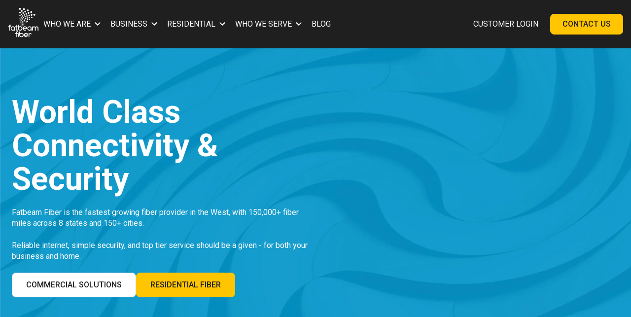

--- FILE ---
content_type: text/html; charset=UTF-8
request_url: https://www.fatbeamfiber.com/
body_size: 17108
content:
<!doctype html><html lang="en"><head>
    <meta charset="utf-8">
    <title>Fiber Connectivity &amp; Security | Homes &amp; Businesses | Fatbeam</title>
    <link rel="shortcut icon" href="https://www.fatbeamfiber.com/hubfs/site-files/favicon-fatbeam-fiber.svg">
    <meta name="description" content="Working with the wrong provider can mean outages, frustration, and lost revenue. Fatbeam is the answer to your connectivity problems. Contact us to get started.">
    
    
    

    
    
    
    <meta name="viewport" content="width=device-width, initial-scale=1">

    <script src="/hs/hsstatic/jquery-libs/static-1.1/jquery/jquery-1.7.1.js"></script>
<script>hsjQuery = window['jQuery'];</script>
    <meta property="og:description" content="Working with the wrong provider can mean outages, frustration, and lost revenue. Fatbeam is the answer to your connectivity problems. Contact us to get started.">
    <meta property="og:title" content="Fiber Connectivity &amp; Security | Homes &amp; Businesses | Fatbeam">
    <meta name="twitter:description" content="Working with the wrong provider can mean outages, frustration, and lost revenue. Fatbeam is the answer to your connectivity problems. Contact us to get started.">
    <meta name="twitter:title" content="Fiber Connectivity &amp; Security | Homes &amp; Businesses | Fatbeam">

    

    
    <style>
a.cta_button{-moz-box-sizing:content-box !important;-webkit-box-sizing:content-box !important;box-sizing:content-box !important;vertical-align:middle}.hs-breadcrumb-menu{list-style-type:none;margin:0px 0px 0px 0px;padding:0px 0px 0px 0px}.hs-breadcrumb-menu-item{float:left;padding:10px 0px 10px 10px}.hs-breadcrumb-menu-divider:before{content:'›';padding-left:10px}.hs-featured-image-link{border:0}.hs-featured-image{float:right;margin:0 0 20px 20px;max-width:50%}@media (max-width: 568px){.hs-featured-image{float:none;margin:0;width:100%;max-width:100%}}.hs-screen-reader-text{clip:rect(1px, 1px, 1px, 1px);height:1px;overflow:hidden;position:absolute !important;width:1px}
</style>

<link rel="stylesheet" href="https://www.fatbeamfiber.com/hubfs/hub_generated/template_assets/1/149500351862/1761166575491/template_main.min.css">
<link rel="stylesheet" href="https://www.fatbeamfiber.com/hubfs/hub_generated/template_assets/1/149498723366/1761166578921/template_theme-overrides.min.css">
<link rel="stylesheet" href="https://www.fatbeamfiber.com/hubfs/hub_generated/module_assets/1/159093349148/1755905213565/module_navbar.min.css">
<link rel="stylesheet" href="https://www.fatbeamfiber.com/hubfs/hub_generated/module_assets/1/150110903809/1743357183529/module_Hero.min.css">
<link rel="stylesheet" href="https://7052064.fs1.hubspotusercontent-na1.net/hubfs/7052064/hub_generated/module_assets/1/-130792639785/1767118782185/module_logo_grid.min.css">

  <style>
  @layer module {
  #hs_cos_wrapper_widget_1702880066854 .hs-logo-grid { gap:30px; }

#hs_cos_wrapper_widget_1702880066854 .hs-logo-grid__logo-wrapper {
  flex:0 1 calc(20.0% - 24.0px);
  max-width:calc(20.0% - 24.0px);
  padding:0px;
}

#hs_cos_wrapper_widget_1702880066854 .hs-logo-grid__logo { max-height:75px; }

  }
  </style>

<link rel="stylesheet" href="https://www.fatbeamfiber.com/hubfs/hub_generated/module_assets/1/149851823505/1743357169159/module_Section_Heading.min.css">
<link rel="stylesheet" href="https://www.fatbeamfiber.com/hubfs/hub_generated/module_assets/1/149852010905/1743357172327/module_Card_Flexbox.min.css">
<link rel="stylesheet" href="https://7052064.fs1.hubspotusercontent-na1.net/hubfs/7052064/hub_generated/module_assets/1/-35056501883/1767118785220/module_video.min.css">

  <style>
    #oembed_container-widget_1716924091195 .oembed_custom-thumbnail_icon svg {
      fill: #ffffff;
    }
  </style>

<link rel="stylesheet" href="https://www.fatbeamfiber.com/hubfs/hub_generated/module_assets/1/149853142808/1743357178191/module_Card_Grid.min.css">

    <style>
      @import url(https://fonts.googleapis.com/css2?family=Raleway:wght@800&display=swap);

    </style>
  
<link rel="stylesheet" href="https://www.fatbeamfiber.com/hubfs/hub_generated/module_assets/1/149853148078/1743658399880/module_Accordion.min.css">
<link rel="stylesheet" href="https://www.fatbeamfiber.com/hubfs/hub_generated/module_assets/1/149853142804/1743357176688/module_Testimonials.min.css">
<link rel="stylesheet" href="https://www.fatbeamfiber.com/hubfs/hub_generated/module_assets/1/150534219605/1743357184676/module_Steps_Module.min.css">
<link rel="stylesheet" href="https://www.fatbeamfiber.com/hubfs/hub_generated/module_assets/1/149853142802/1744663425569/module_Footer.min.css">
<style>
  @font-face {
    font-family: "Roboto";
    font-weight: 700;
    font-style: normal;
    font-display: swap;
    src: url("/_hcms/googlefonts/Roboto/700.woff2") format("woff2"), url("/_hcms/googlefonts/Roboto/700.woff") format("woff");
  }
  @font-face {
    font-family: "Roboto";
    font-weight: 500;
    font-style: normal;
    font-display: swap;
    src: url("/_hcms/googlefonts/Roboto/500.woff2") format("woff2"), url("/_hcms/googlefonts/Roboto/500.woff") format("woff");
  }
  @font-face {
    font-family: "Roboto";
    font-weight: 400;
    font-style: normal;
    font-display: swap;
    src: url("/_hcms/googlefonts/Roboto/regular.woff2") format("woff2"), url("/_hcms/googlefonts/Roboto/regular.woff") format("woff");
  }
  @font-face {
    font-family: "Roboto";
    font-weight: 700;
    font-style: normal;
    font-display: swap;
    src: url("/_hcms/googlefonts/Roboto/700.woff2") format("woff2"), url("/_hcms/googlefonts/Roboto/700.woff") format("woff");
  }
</style>

<!-- Editor Styles -->
<style id="hs_editor_style" type="text/css">
#hs_cos_wrapper_widget_1702880028557  { color: #475467 !important; display: block !important; font-size: 22px !important; margin-bottom: 24px !important; text-align: center !important }
#hs_cos_wrapper_widget_1702880028557  p , #hs_cos_wrapper_widget_1702880028557  li , #hs_cos_wrapper_widget_1702880028557  span , #hs_cos_wrapper_widget_1702880028557  label , #hs_cos_wrapper_widget_1702880028557  h1 , #hs_cos_wrapper_widget_1702880028557  h2 , #hs_cos_wrapper_widget_1702880028557  h3 , #hs_cos_wrapper_widget_1702880028557  h4 , #hs_cos_wrapper_widget_1702880028557  h5 , #hs_cos_wrapper_widget_1702880028557  h6  { color: #475467 !important; font-size: 22px !important }
#hs_cos_wrapper_widget_1743657881939  { display: block !important; margin-top: 15px !important }
#hs_cos_wrapper_widget_1743657918659  { display: block !important; margin-top: 20px !important }
#hs_cos_wrapper_widget_1743657968020  { display: block !important; margin-top: 15px !important }
#hs_cos_wrapper_widget_1702880028557  { color: #475467 !important; display: block !important; font-size: 22px !important; margin-bottom: 24px !important; text-align: center !important }
#hs_cos_wrapper_widget_1702880028557  p , #hs_cos_wrapper_widget_1702880028557  li , #hs_cos_wrapper_widget_1702880028557  span , #hs_cos_wrapper_widget_1702880028557  label , #hs_cos_wrapper_widget_1702880028557  h1 , #hs_cos_wrapper_widget_1702880028557  h2 , #hs_cos_wrapper_widget_1702880028557  h3 , #hs_cos_wrapper_widget_1702880028557  h4 , #hs_cos_wrapper_widget_1702880028557  h5 , #hs_cos_wrapper_widget_1702880028557  h6  { color: #475467 !important; font-size: 22px !important }
#hs_cos_wrapper_widget_1743657881939  { display: block !important; margin-top: 15px !important }
#hs_cos_wrapper_widget_1743657918659  { display: block !important; margin-top: 20px !important }
#hs_cos_wrapper_widget_1743657968020  { display: block !important; margin-top: 15px !important }
.dnd_area-row-0-force-full-width-section > .row-fluid {
  max-width: none !important;
}
.dnd_area-row-3-max-width-section-centering > .row-fluid {
  max-width: 1100px !important;
  margin-left: auto !important;
  margin-right: auto !important;
}
.dnd_area-row-8-max-width-section-centering > .row-fluid {
  max-width: 1100px !important;
  margin-left: auto !important;
  margin-right: auto !important;
}
.widget_1702925518676-flexbox-positioning {
  display: -ms-flexbox !important;
  -ms-flex-direction: column !important;
  -ms-flex-align: center !important;
  -ms-flex-pack: start;
  display: flex !important;
  flex-direction: column !important;
  align-items: center !important;
  justify-content: flex-start;
}
.widget_1702925518676-flexbox-positioning > div {
  max-width: 100%;
  flex-shrink: 0 !important;
}
/* HubSpot Non-stacked Media Query Styles */
@media (min-width:768px) {
  .dnd_area-row-2-vertical-alignment > .row-fluid {
    display: -ms-flexbox !important;
    -ms-flex-direction: row;
    display: flex !important;
    flex-direction: row;
  }
  .dnd_area-row-4-vertical-alignment > .row-fluid {
    display: -ms-flexbox !important;
    -ms-flex-direction: row;
    display: flex !important;
    flex-direction: row;
  }
  .dnd_area-row-5-vertical-alignment > .row-fluid {
    display: -ms-flexbox !important;
    -ms-flex-direction: row;
    display: flex !important;
    flex-direction: row;
  }
  .dnd_area-row-7-vertical-alignment > .row-fluid {
    display: -ms-flexbox !important;
    -ms-flex-direction: row;
    display: flex !important;
    flex-direction: row;
  }
  .dnd_area-row-8-vertical-alignment > .row-fluid {
    display: -ms-flexbox !important;
    -ms-flex-direction: row;
    display: flex !important;
    flex-direction: row;
  }
  .dnd_area-row-10-vertical-alignment > .row-fluid {
    display: -ms-flexbox !important;
    -ms-flex-direction: row;
    display: flex !important;
    flex-direction: row;
  }
  .cell_1702880991388-vertical-alignment {
    display: -ms-flexbox !important;
    -ms-flex-direction: column !important;
    -ms-flex-pack: center !important;
    display: flex !important;
    flex-direction: column !important;
    justify-content: center !important;
  }
  .cell_1702880991388-vertical-alignment > div {
    flex-shrink: 0 !important;
  }
  .dnd_area-dnd_partial-1-column-2-vertical-alignment {
    display: -ms-flexbox !important;
    -ms-flex-direction: column !important;
    -ms-flex-pack: center !important;
    display: flex !important;
    flex-direction: column !important;
    justify-content: center !important;
  }
  .dnd_area-dnd_partial-1-column-2-vertical-alignment > div {
    flex-shrink: 0 !important;
  }
  .cell_1702881218735-vertical-alignment {
    display: -ms-flexbox !important;
    -ms-flex-direction: column !important;
    -ms-flex-pack: center !important;
    display: flex !important;
    flex-direction: column !important;
    justify-content: center !important;
  }
  .cell_1702881218735-vertical-alignment > div {
    flex-shrink: 0 !important;
  }
  .cell_1702881368510-vertical-alignment {
    display: -ms-flexbox !important;
    -ms-flex-direction: column !important;
    -ms-flex-pack: center !important;
    display: flex !important;
    flex-direction: column !important;
    justify-content: center !important;
  }
  .cell_1702881368510-vertical-alignment > div {
    flex-shrink: 0 !important;
  }
  .cell_1702926082578-vertical-alignment {
    display: -ms-flexbox !important;
    -ms-flex-direction: column !important;
    -ms-flex-pack: center !important;
    display: flex !important;
    flex-direction: column !important;
    justify-content: center !important;
  }
  .cell_1702926082578-vertical-alignment > div {
    flex-shrink: 0 !important;
  }
  .cell_17029397909873-vertical-alignment {
    display: -ms-flexbox !important;
    -ms-flex-direction: column !important;
    -ms-flex-pack: center !important;
    display: flex !important;
    flex-direction: column !important;
    justify-content: center !important;
  }
  .cell_17029397909873-vertical-alignment > div {
    flex-shrink: 0 !important;
  }
  .cell_17029397909872-vertical-alignment {
    display: -ms-flexbox !important;
    -ms-flex-direction: column !important;
    -ms-flex-pack: center !important;
    display: flex !important;
    flex-direction: column !important;
    justify-content: center !important;
  }
  .cell_17029397909872-vertical-alignment > div {
    flex-shrink: 0 !important;
  }
  .dnd_area-dnd_partial-5-column-1-vertical-alignment {
    display: -ms-flexbox !important;
    -ms-flex-direction: column !important;
    -ms-flex-pack: center !important;
    display: flex !important;
    flex-direction: column !important;
    justify-content: center !important;
  }
  .dnd_area-dnd_partial-5-column-1-vertical-alignment > div {
    flex-shrink: 0 !important;
  }
  .cell_17029254968484-vertical-alignment {
    display: -ms-flexbox !important;
    -ms-flex-direction: column !important;
    -ms-flex-pack: center !important;
    display: flex !important;
    flex-direction: column !important;
    justify-content: center !important;
  }
  .cell_17029254968484-vertical-alignment > div {
    flex-shrink: 0 !important;
  }
  .cell_17029254968483-vertical-alignment {
    display: -ms-flexbox !important;
    -ms-flex-direction: column !important;
    -ms-flex-pack: center !important;
    display: flex !important;
    flex-direction: column !important;
    justify-content: center !important;
  }
  .cell_17029254968483-vertical-alignment > div {
    flex-shrink: 0 !important;
  }
}
/* HubSpot Styles (default) */
.dnd_area-row-0-padding {
  padding-top: 0px !important;
  padding-bottom: 0px !important;
  padding-left: 0px !important;
  padding-right: 0px !important;
}
.dnd_area-row-1-padding {
  padding-top: 36px !important;
  padding-bottom: 36px !important;
}
.dnd_area-row-2-padding {
  padding-top: 0px !important;
  padding-bottom: 0px !important;
}
.dnd_area-row-3-padding {
  padding-top: 64px !important;
  padding-bottom: 64px !important;
  padding-left: 20px !important;
  padding-right: 20px !important;
}
.dnd_area-row-3-background-layers {
  background-image: url('https://44483747.fs1.hubspotusercontent-na1.net/hub/44483747/hubfs/site-files/home-testimonials-bg.png?width=2000&height=829.6296296296297') !important;
  background-position: center center !important;
  background-size: cover !important;
  background-repeat: no-repeat !important;
}
.dnd_area-row-4-padding {
  padding-top: 0px !important;
  padding-bottom: 0px !important;
}
.dnd_area-row-5-padding {
  padding-top: 0px !important;
  padding-bottom: 0px !important;
  padding-left: 0px !important;
  padding-right: 0px !important;
}
.dnd_area-row-6-padding {
  padding-top: 80px !important;
}
.dnd_area-row-6-background-layers {
  background-image: url('https://www.fatbeamfiber.com/hubfs/site-files/home-metrics-bg.png') !important;
  background-position: right top !important;
  background-size: contain !important;
  background-repeat: no-repeat !important;
}
.dnd_area-row-7-padding {
  padding-top: 0px !important;
  padding-bottom: 0px !important;
  padding-left: 0px !important;
  padding-right: 0px !important;
}
.dnd_area-row-8-padding {
  padding-top: 140px !important;
  padding-bottom: 160px !important;
  padding-left: 20px !important;
  padding-right: 20px !important;
}
.dnd_area-row-8-background-layers {
  background-image: url('https://44483747.fs1.hubspotusercontent-na1.net/hub/44483747/hubfs/site-files/home-testimonials-bg.png?width=2000&height=829.6296296296297') !important;
  background-position: center center !important;
  background-size: cover !important;
  background-repeat: no-repeat !important;
}
.dnd_area-row-9-padding {
  padding-top: 64px !important;
  padding-bottom: 64px !important;
}
.dnd_area-row-9-background-layers {
  background-image: url('https://www.fatbeamfiber.com/hubfs/site-files/home-steps-bg.png') !important;
  background-position: right top !important;
  background-size: contain !important;
  background-repeat: no-repeat !important;
}
.dnd_area-row-10-padding {
  padding-top: 36px !important;
  padding-bottom: 36px !important;
}
.dnd_area-row-10-background-layers {
  background-image: url('https://44483747.fs1.hubspotusercontent-na1.net/hub/44483747/hubfs/site-files/cta-global-bg.png?width=2000&height=718.5185185185186') !important;
  background-position: center center !important;
  background-size: cover !important;
  background-repeat: no-repeat !important;
}
.cell_17026586874823-padding {
  padding-left: 0px !important;
  padding-right: 0px !important;
}
.cell_1702880991388-background-layers {
  background-image: url('https://www.fatbeamfiber.com/hubfs/site-files/home-1.png') !important;
  background-position: center center !important;
  background-size: cover !important;
  background-repeat: no-repeat !important;
}
.dnd_area-dnd_partial-1-column-2-padding {
  padding-top: 80px !important;
  padding-bottom: 80px !important;
  padding-right: 48px !important;
}
.cell_1703027791910-padding {
  padding-left: 0px !important;
  padding-right: 0px !important;
}
.cell_1702881218735-padding {
  padding-left: 0px !important;
  padding-right: 0px !important;
}
.cell_1702881368510-padding {
  padding-left: 48px !important;
  padding-right: 48px !important;
}
.cell_1702881368510-background-layers {
  background-image: url('https://www.fatbeamfiber.com/hubfs/site-files/home-services-1.png') !important;
  background-position: center top !important;
  background-size: cover !important;
  background-repeat: no-repeat !important;
}
.cell_1702926082578-padding {
  padding-left: 12px !important;
  padding-right: 12px !important;
}
.cell_17029397909873-padding {
  padding-left: 0px !important;
  padding-right: 0px !important;
}
.cell_17029397909873-background-layers {
  background-image: url('https://www.fatbeamfiber.com/hubfs/site-files/home-2.png') !important;
  background-position: center top !important;
  background-size: cover !important;
  background-repeat: no-repeat !important;
}
.cell_17029397909872-padding {
  padding-top: 80px !important;
  padding-bottom: 80px !important;
  padding-right: 64px !important;
}
/* HubSpot Styles (mobile) */
@media (max-width: 992px) {
  .dnd_area-row-2-padding {
    padding-left: 0px !important;
    padding-right: 0px !important;
  }
  .dnd_area-row-3-padding {
    padding-top: 80px !important;
    padding-bottom: 80px !important;
    padding-left: 20px !important;
    padding-right: 20px !important;
  }
  .dnd_area-row-4-padding {
    padding-left: 0px !important;
    padding-right: 0px !important;
  }
  .dnd_area-row-5-padding {
    padding-top: 0px !important;
    padding-bottom: 0px !important;
    padding-left: 0px !important;
    padding-right: 0px !important;
  }
  .dnd_area-row-6-padding {
    padding-top: 0px !important;
    padding-bottom: 0px !important;
    padding-left: 0px !important;
    padding-right: 0px !important;
  }
  .dnd_area-row-7-padding {
    padding-left: 0px !important;
    padding-right: 0px !important;
  }
  .dnd_area-row-8-padding {
    padding-top: 80px !important;
    padding-bottom: 80px !important;
    padding-left: 20px !important;
    padding-right: 20px !important;
  }
  .dnd_area-row-9-padding {
    padding-top: 0px !important;
    padding-bottom: 0px !important;
    padding-left: 0px !important;
    padding-right: 0px !important;
  }
  .dnd_area-row-10-padding {
    padding-top: 48px !important;
    padding-bottom: 48px !important;
    padding-left: 24px !important;
    padding-right: 24px !important;
  }
  .cell_1702880991388-padding {
    padding-top: 148px !important;
    padding-bottom: 148px !important;
  }
  .dnd_area-dnd_partial-1-column-2-padding {
    padding-top: 0px !important;
    padding-bottom: 48px !important;
    padding-left: 0px !important;
    padding-right: 0px !important;
  }
  .cell_1703027791910-padding {
    padding-left: 24px !important;
    padding-right: 24px !important;
  }
  .widget_1702881151109-padding > #hs_cos_wrapper_widget_1702881151109 {
    padding-left: 0px !important;
    padding-right: 0px !important;
  }
  .cell_1702881368510-padding {
    padding-top: 96px !important;
    padding-bottom: 96px !important;
    padding-left: 24px !important;
    padding-right: 24px !important;
  }
  .cell_1702926082578-padding {
    padding-left: 0px !important;
    padding-right: 0px !important;
  }
  .cell_17029610672973-padding {
    padding-top: 0px !important;
    padding-bottom: 0px !important;
    padding-left: 0px !important;
    padding-right: 0px !important;
  }
  .cell_17029397909873-padding {
    padding-top: 148px !important;
    padding-bottom: 148px !important;
  }
  .cell_17029397909872-padding {
    padding-top: 48px !important;
    padding-bottom: 48px !important;
    padding-left: 24px !important;
    padding-right: 24px !important;
  }
  .cell_17029624151852-padding {
    padding-top: 0px !important;
    padding-bottom: 48px !important;
    padding-left: 0px !important;
    padding-right: 0px !important;
  }
  .cell_17029254968483-padding {
    padding-bottom: 48px !important;
  }
}
</style>
    <script type="application/ld+json">
{"@context":"https://schema.org","@type":"VideoObject","caption":{"contentUrl":"https://www.fatbeamfiber.com/media-transcripts/168188668439/en.vtt","inLanguage":"en","name":"en Captions"},"contentUrl":"https://44483747.fs1.hubspotusercontent-na1.net/hubfs/44483747/Videos/fatbeam_promo_v5%20(1080p)%20(1).mp4","dateModified":"2025-09-17T19:18:17.237Z","duration":"PT2M17.663S","height":1080,"name":"fatbeam_promo_v5 (1080p) (1)","thumbnailUrl":"https://44483747.fs1.hubspotusercontent-na1.net/hubfs/44483747/Videos/fatbeam_promo_v5%20(1080p)%20(1).mp4/medium.jpg?t=1758136696541","uploadDate":"2024-05-22T15:38:10.245Z","width":1920}</script>


    
<!--  Added by GoogleTagManager integration -->
<script>
var _hsp = window._hsp = window._hsp || [];
window.dataLayer = window.dataLayer || [];
function gtag(){dataLayer.push(arguments);}

var useGoogleConsentModeV2 = true;
var waitForUpdateMillis = 1000;



var hsLoadGtm = function loadGtm() {
    if(window._hsGtmLoadOnce) {
      return;
    }

    if (useGoogleConsentModeV2) {

      gtag('set','developer_id.dZTQ1Zm',true);

      gtag('consent', 'default', {
      'ad_storage': 'denied',
      'analytics_storage': 'denied',
      'ad_user_data': 'denied',
      'ad_personalization': 'denied',
      'wait_for_update': waitForUpdateMillis
      });

      _hsp.push(['useGoogleConsentModeV2'])
    }

    (function(w,d,s,l,i){w[l]=w[l]||[];w[l].push({'gtm.start':
    new Date().getTime(),event:'gtm.js'});var f=d.getElementsByTagName(s)[0],
    j=d.createElement(s),dl=l!='dataLayer'?'&l='+l:'';j.async=true;j.src=
    'https://www.googletagmanager.com/gtm.js?id='+i+dl;f.parentNode.insertBefore(j,f);
    })(window,document,'script','dataLayer','GTM-K9MSDHZX');

    window._hsGtmLoadOnce = true;
};

_hsp.push(['addPrivacyConsentListener', function(consent){
  if(consent.allowed || (consent.categories && consent.categories.analytics)){
    hsLoadGtm();
  }
}]);

</script>

<!-- /Added by GoogleTagManager integration -->

    <link rel="canonical" href="https://www.fatbeamfiber.com">

<!-- Start VWO Async SmartCode -->
<link rel="preconnect" href="https://dev.visualwebsiteoptimizer.com">
<script type="text/javascript" id="vwoCode">
window._vwo_code || (function() {
var account_id=1045618,
version=2.1,
settings_tolerance=2000,
hide_element='body',
hide_element_style = 'opacity:0 !important;filter:alpha(opacity=0) !important;background:none !important;transition:none !important;',
/* DO NOT EDIT BELOW THIS LINE */
f=false,w=window,d=document,v=d.querySelector('#vwoCode'),cK='_vwo_'+account_id+'_settings',cc={};try{var c=JSON.parse(localStorage.getItem('_vwo_'+account_id+'_config'));cc=c&&typeof c==='object'?c:{}}catch(e){}var stT=cc.stT==='session'?w.sessionStorage:w.localStorage;code={nonce:v&&v.nonce,use_existing_jquery:function(){return typeof use_existing_jquery!=='undefined'?use_existing_jquery:undefined},library_tolerance:function(){return typeof library_tolerance!=='undefined'?library_tolerance:undefined},settings_tolerance:function(){return cc.sT||settings_tolerance},hide_element_style:function(){return'{'+(cc.hES||hide_element_style)+'}'},hide_element:function(){if(performance.getEntriesByName('first-contentful-paint')[0]){return''}return typeof cc.hE==='string'?cc.hE:hide_element},getVersion:function(){return version},finish:function(e){if(!f){f=true;var t=d.getElementById('_vis_opt_path_hides');if(t)t.parentNode.removeChild(t);if(e)(new Image).src='https://dev.visualwebsiteoptimizer.com/ee.gif?a='+account_id+e}},finished:function(){return f},addScript:function(e){var t=d.createElement('script');t.type='text/javascript';if(e.src){t.src=e.src}else{t.text=e.text}v&&t.setAttribute('nonce',v.nonce);d.getElementsByTagName('head')[0].appendChild(t)},load:function(e,t){var n=this.getSettings(),i=d.createElement('script'),r=this;t=t||{};if(n){i.textContent=n;d.getElementsByTagName('head')[0].appendChild(i);if(!w.VWO||VWO.caE){stT.removeItem(cK);r.load(e)}}else{var o=new XMLHttpRequest;o.open('GET',e,true);o.withCredentials=!t.dSC;o.responseType=t.responseType||'text';o.onload=function(){if(t.onloadCb){return t.onloadCb(o,e)}if(o.status===200||o.status===304){_vwo_code.addScript({text:o.responseText})}else{_vwo_code.finish('&e=loading_failure:'+e)}};o.onerror=function(){if(t.onerrorCb){return t.onerrorCb(e)}_vwo_code.finish('&e=loading_failure:'+e)};o.send()}},getSettings:function(){try{var e=stT.getItem(cK);if(!e){return}e=JSON.parse(e);if(Date.now()>e.e){stT.removeItem(cK);return}return e.s}catch(e){return}},init:function(){if(d.URL.indexOf('__vwo_disable__')>-1)return;var e=this.settings_tolerance();w._vwo_settings_timer=setTimeout(function(){_vwo_code.finish();stT.removeItem(cK)},e);var t;if(this.hide_element()!=='body'){t=d.createElement('style');var n=this.hide_element(),i=n?n+this.hide_element_style():'',r=d.getElementsByTagName('head')[0];t.setAttribute('id','_vis_opt_path_hides');v&&t.setAttribute('nonce',v.nonce);t.setAttribute('type','text/css');if(t.styleSheet)t.styleSheet.cssText=i;else t.appendChild(d.createTextNode(i));r.appendChild(t)}else{t=d.getElementsByTagName('head')[0];var i=d.createElement('div');i.style.cssText='z-index: 2147483647 !important;position: fixed !important;left: 0 !important;top: 0 !important;width: 100% !important;height: 100% !important;background: white !important;display: block !important;';i.setAttribute('id','_vis_opt_path_hides');i.classList.add('_vis_hide_layer');t.parentNode.insertBefore(i,t.nextSibling)}var o=window._vis_opt_url||d.URL,s='https://dev.visualwebsiteoptimizer.com/j.php?a='+account_id+'&u='+encodeURIComponent(o)+'&vn='+version;if(w.location.search.indexOf('_vwo_xhr')!==-1){this.addScript({src:s})}else{this.load(s+'&x=true')}}};w._vwo_code=code;code.init();})();
</script>
<!-- End VWO Async SmartCode -->
<meta property="og:image" content="https://www.fatbeamfiber.com/hubfs/Fatbeam%20featured%20image.png">
<meta property="og:image:width" content="940">
<meta property="og:image:height" content="788">
<meta property="og:image:alt" content="Fatbeam Fiber Logo">
<meta name="twitter:image" content="https://www.fatbeamfiber.com/hubfs/Fatbeam%20featured%20image.png">
<meta name="twitter:image:alt" content="Fatbeam Fiber Logo">

<meta property="og:url" content="https://www.fatbeamfiber.com">
<meta name="twitter:card" content="summary_large_image">
<meta http-equiv="content-language" content="en">






    
    
  <meta name="generator" content="HubSpot"></head>
  <body>
<!--  Added by GoogleTagManager integration -->
<noscript><iframe src="https://www.googletagmanager.com/ns.html?id=GTM-K9MSDHZX" height="0" width="0" style="display:none;visibility:hidden"></iframe></noscript>

<!-- /Added by GoogleTagManager integration -->

    <div class="body-wrapper   hs-content-id-149843833089 hs-site-page page ">


      
        <div data-global-resource-path="fatbeamfiber/templates/partials/header-navbar.html"><header>
  <div id="hs_cos_wrapper_navbar" class="hs_cos_wrapper hs_cos_wrapper_widget hs_cos_wrapper_type_module" style="" data-hs-cos-general-type="widget" data-hs-cos-type="module">



<nav class="navbar">
  <div class="navbar-wrapper">
    <div class="navbar-logo">
      <span id="hs_cos_wrapper_navbar_" class="hs_cos_wrapper hs_cos_wrapper_widget hs_cos_wrapper_type_logo" style="" data-hs-cos-general-type="widget" data-hs-cos-type="logo"><a href="//www.fatbeamfiber.com/" id="hs-link-navbar_" style="border-width:0px;border:0px;"><img src="https://www.fatbeamfiber.com/hubfs/site-files/logo-fatbeam-fiber.svg" class="hs-image-widget " height="60" style="height: auto;width:62px;border-width:0px;border:0px;" width="62" alt="logo-fatbeam-fiber" title="logo-fatbeam-fiber"></a></span>
    </div>
    <button class="menu-toggle" aria-expanded="false">
      <svg xmlns="http://www.w3.org/2000/svg" width="24" height="24" viewbox="0 0 24 24" fill="none">
        <path d="M3 12H21M3 6H21M3 18H21" stroke="#FFC500" stroke-width="3" stroke-linecap="round" stroke-linejoin="round" />
      </svg>
    </button>
      <div class="nav-wrap">
           
        <ul id="nav">
        
          <li class="menu-item">
            
            
            
            
            
            <a href="#" class="menu-link dropdown">
              Who We Are 
            </a>
            <!-- dropdown starts here -->
            
              <div class="sub-menu">
                <div class="content-wrap">
                <!-- dropdown grid wrapper -->
                
                <div class="sub-menu-grid grid-cols-2">
                  
                    <div class="sub-menu-col 	">
                    
                      <h3>About Us</h3>
                    
                    
                    
                    
                    
                    

                     
                     
                    
                      

                          <ul class="icon-menu-list 	 ">
                          
                            <li>
                                
                                  
                                  
                                  
                                  <img src="https://www.fatbeamfiber.com/hubfs/site-files/icon-nav-1.svg" alt="icon-nav-1" loading="lazy" width="24" height="24">
                                
                                    <div class="link-content">
                                      
                                      
                                      <a href="https://www.fatbeamfiber.com/our-company">
                                        Company, Mission, Values
                                      </a>
                                      <div class="menu-item-desc">Get to know the best provider of pure fiber-based network solutions in the Western United States.</div>
                                    </div>
                              </li>
                          
                            <li>
                                
                                  
                                  
                                  
                                  <img src="https://www.fatbeamfiber.com/hubfs/site-files/icon-nav-2.svg" alt="icon-nav-2" loading="lazy" width="24" height="24">
                                
                                    <div class="link-content">
                                      
                                      
                                      <a href="https://www.fatbeamfiber.com/our-team">
                                        Team
                                      </a>
                                      <div class="menu-item-desc">Meet the highly skilled, passionate professionals behind Fatbeam. (They're the best in the business.)</div>
                                    </div>
                              </li>
                          
                          </ul>
                           
                            <div class="button-wrap d-flex">
                              
                                
                                
                                
                              
                                
                                
                                
                              
                            </div>  
                           
                     
                    

                    
                    

                         
                        
                        
                      
                      </div>
                  
                    <div class="sub-menu-col 	">
                    
                      <h3>WORK WITH US</h3>
                    
                    
                    
                    
                    
                    

                     
                     
                    
                      

                          <ul class="icon-menu-list 	 ">
                          
                            <li>
                                
                                  
                                  
                                  
                                  <img src="https://www.fatbeamfiber.com/hubfs/site-files/icon-nav-3.svg" alt="icon-nav-3" loading="lazy" width="24" height="24">
                                
                                    <div class="link-content">
                                      
                                      
                                      <a href="https://www.fatbeamfiber.com/partner-with-us">
                                        Partner With Us
                                      </a>
                                      <div class="menu-item-desc">Deliver reliable internet and simple security to your customers in the Western U.S. – backed by top tier service.</div>
                                    </div>
                              </li>
                          
                            <li>
                                
                                  
                                  
                                  
                                  <img src="https://www.fatbeamfiber.com/hubfs/site-files/icon-nav-4.svg" alt="icon-nav-4" loading="lazy" width="24" height="24">
                                
                                    <div class="link-content">
                                      
                                      
                                      <a href="https://www.fatbeamfiber.com/work-with-us">
                                        Careers
                                      </a>
                                      <div class="menu-item-desc">We hire and develop the best. Ready to be valued as part of a great team? View our open positions.</div>
                                    </div>
                              </li>
                          
                          </ul>
                           
                            <div class="button-wrap d-flex">
                              
                                
                                
                                
                              
                                
                                
                                
                              
                            </div>  
                           
                     
                    

                    
                    

                         
                        
                        
                      
                      </div>
                  
                  </div>
                </div>
              </div>
            

          </li>
        
          <li class="menu-item">
            
            
            
            
            
            <a href="#" class="menu-link dropdown">
              Business 
            </a>
            <!-- dropdown starts here -->
            
              <div class="sub-menu">
                <div class="content-wrap">
                <!-- dropdown grid wrapper -->
                
                <div class="sub-menu-grid grid-cols-3">
                  
                    <div class="sub-menu-col 	">
                    
                      <h3>Business Services</h3>
                    
                    
                    
                    
                    
                       

                      <div class="content-card">
                        <div class="card-body p-0">
                          <ul class="icon-menu-list" style="margin-bottom: 1.5rem;">
<li><img src="https://www.fatbeamfiber.com/hubfs/site-files/icon-nav-services.svg" alt="icon-nav-1" loading="lazy" width="24" height="24">
<div class="link-content"><a href="https://www.fatbeamfiber.com/services-overview" rel="noopener"> Overview </a>
<div class="menu-item-desc">Take a look at everything we can do for your business.</div>
</div>
</li>
</ul>
<h3>Cloud</h3>
                        </div>
                         
                          <div class="card-footer p-0 d-flex">
                            
                              
                              
                              
                            
                              
                              
                              
                            
                          </div>  
                         
                      </div>
              
                  
                    

                     
                     
                    
                      

                          <ul class="icon-menu-list 	 ">
                          
                            <li>
                                
                                  
                                  
                                  
                                  <img src="https://www.fatbeamfiber.com/hubfs/site-files/icon-nav-12.svg" alt="icon-nav-12" loading="lazy" width="24" height="23">
                                
                                    <div class="link-content">
                                      
                                      
                                      <a href="https://www.fatbeamfiber.com/services/cloudbeam">
                                        Cloudbeam
                                      </a>
                                      <div class="menu-item-desc">Get a secure connection to any CSP via direct fiber connections.</div>
                                    </div>
                              </li>
                          
                          </ul>
                           
                            <div class="button-wrap d-flex">
                              
                                
                                
                                
                              
                                
                                
                                
                              
                            </div>  
                           
                     
                    

                    
                    

                         
                        
                        
                      
                      </div>
                  
                    <div class="sub-menu-col 	">
                    
                      <h3>Networking</h3>
                    
                    
                    
                    
                    
                    

                     
                     
                    
                      

                          <ul class="icon-menu-list 	 ">
                          
                            <li>
                                
                                  
                                  
                                  
                                  <img src="https://www.fatbeamfiber.com/hubfs/site-files/icon-nav-7.svg" alt="icon-nav-7" loading="lazy" width="24" height="23">
                                
                                    <div class="link-content">
                                      
                                      
                                      <a href="https://www.fatbeamfiber.com/services/dedicated-internet-access">
                                        Dedicated Internet Access
                                      </a>
                                      <div class="menu-item-desc">Get the consistent, unwavering speed you need for your daily operations.</div>
                                    </div>
                              </li>
                          
                            <li>
                                
                                  
                                  
                                  
                                  <img src="https://www.fatbeamfiber.com/hubfs/site-files/icon-nav-8.svg" alt="icon-nav-8" loading="lazy" width="24" height="23">
                                
                                    <div class="link-content">
                                      
                                      
                                      <a href="https://www.fatbeamfiber.com/services/ethernet-virtual-private-line">
                                        Ethernet Virtual Private Line
                                      </a>
                                      <div class="menu-item-desc">Gain speed and ensure security with low cost, secure EVPL.</div>
                                    </div>
                              </li>
                          
                            <li>
                                
                                  
                                  
                                  
                                  <img src="https://www.fatbeamfiber.com/hubfs/site-files/icon-nav-9.svg" alt="icon-nav-9" loading="lazy" width="24" height="23">
                                
                                    <div class="link-content">
                                      
                                      
                                      <a href="https://www.fatbeamfiber.com/services/wavelength">
                                        Wavelength
                                      </a>
                                      <div class="menu-item-desc">Increase bandwidth over existing fiber networks with Wave.</div>
                                    </div>
                              </li>
                          
                            <li>
                                
                                  
                                  
                                  
                                  <img src="https://www.fatbeamfiber.com/hubfs/site-files/icon-nav-10.svg" alt="icon-nav-10" loading="lazy" width="24" height="23">
                                
                                    <div class="link-content">
                                      
                                      
                                      <a href="https://www.fatbeamfiber.com/services/dark-fiber">
                                        Dark Fiber
                                      </a>
                                      <div class="menu-item-desc">Lease dark fiber from Fatbeam to support the IT infrastructure you need to grow.</div>
                                    </div>
                              </li>
                          
                            <li>
                                
                                  
                                  
                                  
                                  <img src="https://www.fatbeamfiber.com/hubfs/site-files/icon-nav-11.svg" alt="icon-nav-11" loading="lazy" width="24" height="23">
                                
                                    <div class="link-content">
                                      
                                      
                                      <a href="https://www.fatbeamfiber.com/services/wireless-backup">
                                        Wireless Backup
                                      </a>
                                      <div class="menu-item-desc">Look no further for a reliable, low cost, high performance backup solution.</div>
                                    </div>
                              </li>
                          
                            <li>
                                
                                  
                                  
                                  
                                  <img src="https://www.fatbeamfiber.com/hubfs/site-files/icon-nav-6.svg" alt="icon-nav-6" loading="lazy" width="24" height="23">
                                
                                    <div class="link-content">
                                      
                                      
                                      <a href="https://www.fatbeamfiber.com/services/tower-infrastructure">
                                        Tower Infrastructure
                                      </a>
                                      <div class="menu-item-desc">Expand your network faster and reduce costs with minimal resources required.</div>
                                    </div>
                              </li>
                          
                          </ul>
                           
                            <div class="button-wrap d-flex">
                              
                                
                                
                                
                              
                                
                                
                                
                              
                            </div>  
                           
                     
                    

                    
                    

                         
                        
                        
                      
                      </div>
                  
                    <div class="sub-menu-col 	">
                    
                      <h3>Cyber Security</h3>
                    
                    
                    
                    
                    
                    

                     
                     
                    
                      

                          <ul class="icon-menu-list 	 ">
                          
                            <li>
                                
                                  
                                  
                                  
                                  <img src="https://www.fatbeamfiber.com/hubfs/site-files/icon-nav-13.svg" alt="icon-nav-13" loading="lazy" width="24" height="23">
                                
                                    <div class="link-content">
                                      
                                      
                                      <a href="https://www.fatbeamfiber.com/services/fatbeam-safeguard">
                                        Fatbeam Safeguard
                                      </a>
                                      <div class="menu-item-desc">Take the worry out of firewall security with a scalable, easy-to-deploy solution.</div>
                                    </div>
                              </li>
                          
                            <li>
                                
                                  
                                  
                                  
                                  <img src="https://www.fatbeamfiber.com/hubfs/site-files/icon-nav-14.svg" alt="icon-nav-14" loading="lazy" width="24" height="23">
                                
                                    <div class="link-content">
                                      
                                      
                                      <a href="https://www.fatbeamfiber.com/services/fatbeam-shield">
                                        Fatbeam Shield
                                      </a>
                                      <div class="menu-item-desc">Add a crucial layer of protection to your business internet connection.</div>
                                    </div>
                              </li>
                          
                            <li>
                                
                                  
                                  
                                  
                                  <img src="https://www.fatbeamfiber.com/hubfs/site-files/icon-nav-15.svg" alt="icon-nav-15" loading="lazy" width="24" height="23">
                                
                                    <div class="link-content">
                                      
                                      
                                      <a href="https://www.fatbeamfiber.com/services/ddos-mitigation">
                                        DDoS Mitigation
                                      </a>
                                      <div class="menu-item-desc">Keep your team functional and productive with fully-managed DDoS protection.</div>
                                    </div>
                              </li>
                          
                          </ul>
                           
                            <div class="button-wrap d-flex">
                              
                                
                                
                                
                              
                                
                                
                                
                              
                            </div>  
                           
                     
                    

                    
                    

                         
                        
                        
                      
                      </div>
                  
                  </div>
                </div>
              </div>
            

          </li>
        
          <li class="menu-item">
            
            
            
            
            
            <a href="#" class="menu-link dropdown">
              Residential 
            </a>
            <!-- dropdown starts here -->
            
              <div class="sub-menu">
                <div class="content-wrap">
                <!-- dropdown grid wrapper -->
                
                <div class="sub-menu-grid grid-cols-1">
                  
                    <div class="sub-menu-col 	">
                    
                      <h3>Residential</h3>
                    
                    
                    
                    
                    
                    

                     
                     
                    
                      

                          <ul class="icon-menu-list 	icon-list-grid  grid-cols-3 ">
                          
                            <li>
                                
                                  
                                  
                                  
                                  <img src="https://www.fatbeamfiber.com/hubfs/site-files/icon-nav-16.svg" alt="icon-nav-16" loading="lazy" width="24" height="23">
                                
                                    <div class="link-content">
                                      
                                      
                                      <a href="https://www.fatbeamfiber.com/services/residential-wireless">
                                        Wireless
                                      </a>
                                      <div class="menu-item-desc">Wireless access with unlimited data – backed by responsive, local support.</div>
                                    </div>
                              </li>
                          
                            <li>
                                
                                  
                                  
                                  
                                  <img src="https://www.fatbeamfiber.com/hubfs/site-files/icon-nav-17.svg" alt="icon-nav-17" loading="lazy" width="24" height="23">
                                
                                    <div class="link-content">
                                      
                                      
                                      <a href="https://www.fatbeamfiber.com/services/residential-fiber">
                                        Fiber for Homes
                                      </a>
                                      <div class="menu-item-desc">Gain access to internet speeds never before possible. Fast, local support included.</div>
                                    </div>
                              </li>
                          
                            <li>
                                
                                  
                                  
                                  
                                  <img src="https://www.fatbeamfiber.com/hubfs/site-files/icon-mdus.svg" alt="icon-mdus" loading="lazy" width="24" height="22">
                                
                                    <div class="link-content">
                                      
                                      
                                      <a href="https://www.fatbeamfiber.com/services/residential-fiber-for-mdus">
                                        Fiber for MDUs
                                      </a>
                                      <div class="menu-item-desc">Deliver the speed, reliability, and support your residents expect.</div>
                                    </div>
                              </li>
                          
                          </ul>
                           
                            <div class="button-wrap d-flex">
                              
                                
                                
                                
                              
                                
                                
                                
                              
                            </div>  
                           
                     
                    

                    
                    

                         
                        
                        
                      
                      </div>
                  
                  </div>
                </div>
              </div>
            

          </li>
        
          <li class="menu-item">
            
            
            
            
            
            <a href="#" class="menu-link dropdown">
              Who We Serve 
            </a>
            <!-- dropdown starts here -->
            
              <div class="sub-menu">
                <div class="content-wrap">
                <!-- dropdown grid wrapper -->
                
                <div class="sub-menu-grid grid-cols-1-3">
                  
                    <div class="sub-menu-col 	">
                    
                      <h3>Service Areas</h3>
                    
                    
                    
                    
                    
                    

                     
                     
                    
                      

                          <ul class="icon-menu-list 	 ">
                          
                            <li>
                                
                                  
                                  
                                  
                                  <img src="https://www.fatbeamfiber.com/hubfs/site-files/icon-nav-18.svg" alt="icon-nav-18" loading="lazy" width="24" height="24">
                                
                                    <div class="link-content">
                                      
                                      
                                      <a href="https://www.fatbeamfiber.com/our-network">
                                        Our Network
                                      </a>
                                      <div class="menu-item-desc">We've only just begun our aggressive network expansion. Check out our map.</div>
                                    </div>
                              </li>
                          
                          </ul>
                           
                            <div class="button-wrap d-flex">
                              
                                
                                
                                
                              
                                
                                
                                
                              
                            </div>  
                           
                     
                    

                    
                    

                         
                        
                        
                      
                      </div>
                  
                    <div class="sub-menu-col 	">
                    
                      <h3>Who We Serve</h3>
                    
                    
                    
                    
                    
                    

                     
                     
                    
                      

                          <ul class="icon-menu-list 	icon-list-grid  grid-cols-3 ">
                          
                            <li>
                                
                                  
                                  
                                  
                                  <img src="https://www.fatbeamfiber.com/hubfs/site-files/icon-nav-19.svg" alt="icon-nav-19" loading="lazy" width="24" height="24">
                                
                                    <div class="link-content">
                                      
                                      
                                      <a href="https://www.fatbeamfiber.com/industries/commercial">
                                        Commercial 
                                      </a>
                                      <div class="menu-item-desc">Say hello to guaranteed bandwidth and higher throughput.</div>
                                    </div>
                              </li>
                          
                            <li>
                                
                                  
                                  
                                  
                                  <img src="https://www.fatbeamfiber.com/hubfs/site-files/icon-nav-20.svg" alt="icon-nav-20" loading="lazy" width="24" height="24">
                                
                                    <div class="link-content">
                                      
                                      
                                      <a href="https://www.fatbeamfiber.com/industries/k-12-education">
                                        Education
                                      </a>
                                      <div class="menu-item-desc">Power the future of education with high speed, fiber-based connectivity.</div>
                                    </div>
                              </li>
                          
                            <li>
                                
                                  
                                  
                                  
                                  <img src="https://www.fatbeamfiber.com/hubfs/site-files/icon-nav-21.svg" alt="icon-nav-21" loading="lazy" width="24" height="24">
                                
                                    <div class="link-content">
                                      
                                      
                                      <a href="https://www.fatbeamfiber.com/industries/government">
                                        Government
                                      </a>
                                      <div class="menu-item-desc">Bring reliable broadband connectivity to even the most remote locations.</div>
                                    </div>
                              </li>
                          
                            <li>
                                
                                  
                                  
                                  
                                  <img src="https://www.fatbeamfiber.com/hubfs/site-files/icon-nav-22.svg" alt="icon-nav-22" loading="lazy" width="24" height="24">
                                
                                    <div class="link-content">
                                      
                                      
                                      <a href="https://www.fatbeamfiber.com/industries/carrier">
                                        Carrier
                                      </a>
                                      <div class="menu-item-desc">We strive to expand not just our network – but yours as well.</div>
                                    </div>
                              </li>
                          
                            <li>
                                
                                  
                                  
                                  
                                  <img src="https://www.fatbeamfiber.com/hubfs/site-files/icon-nav-24.svg" alt="icon-nav-24" loading="lazy" width="24" height="24">
                                
                                    <div class="link-content">
                                      
                                      
                                      <a href="https://www.fatbeamfiber.com/industries/home-owner">
                                        Home Owner
                                      </a>
                                      <div class="menu-item-desc">We help households in the Western U.S. get the broadband and wireless you need.</div>
                                    </div>
                              </li>
                          
                            <li>
                                
                                  
                                  
                                  
                                  <img src="https://www.fatbeamfiber.com/hubfs/site-files/icon-mdus.svg" alt="icon-mdus" loading="lazy" width="24" height="22">
                                
                                    <div class="link-content">
                                      
                                      
                                      <a href="https://www.fatbeamfiber.com/services/residential-fiber-for-mdus">
                                        Multi-Dwelling Units
                                      </a>
                                      <div class="menu-item-desc">We make it easy to bring better broadband to your building.</div>
                                    </div>
                              </li>
                          
                          </ul>
                           
                            <div class="button-wrap d-flex">
                              
                                
                                
                                
                              
                                
                                
                                
                              
                            </div>  
                           
                     
                    

                    
                    

                         
                        
                        
                      
                      </div>
                  
                  </div>
                </div>
              </div>
            

          </li>
        
          <li class="menu-item">
            
            
            
            
            
            <a href="https://www.fatbeamfiber.com/media-news" class="menu-link ">
              Blog 
            </a>
            <!-- dropdown starts here -->
            

          </li>
        
        </ul>
        <div class="nav-btn-wrap btn-wrap">
          
            
            
            
            <a href="https://www.fatbeamfiber.com/customer-login" class="btn btn-transparent mx-1">
              Customer Login
            </a>
        
            
            
            
            <a href="https://www.fatbeamfiber.com/contact-us" class="btn btn-primary mx-1">
              Contact Us
            </a>
        
        </div>
      </div>

  </div>
</nav></div>
</header></div>
      

      

      <main id="main-content" class="body-container-wrapper">
        



<div class="container-fluid body-container body-container--home">
<div class="row-fluid-wrapper">
<div class="row-fluid">
<div class="span12 widget-span widget-type-cell " style="" data-widget-type="cell" data-x="0" data-w="12">

<div class="row-fluid-wrapper row-depth-1 row-number-1 dnd_area-row-0-force-full-width-section dnd-section dnd_area-row-0-padding">
<div class="row-fluid ">
<div class="span12 widget-span widget-type-cell dnd-column cell_17026586874823-padding" style="" data-widget-type="cell" data-x="0" data-w="12">

<div class="row-fluid-wrapper row-depth-1 row-number-2 dnd-row">
<div class="row-fluid ">
<div class="span12 widget-span widget-type-custom_widget dnd-module" style="" data-widget-type="custom_widget" data-x="0" data-w="12">
<div id="hs_cos_wrapper_widget_1702700993782" class="hs_cos_wrapper hs_cos_wrapper_widget hs_cos_wrapper_type_module" style="" data-hs-cos-general-type="widget" data-hs-cos-type="module">
<div class="hero-wrapper  home-hero">
  
    
      <div class="hero-image" style="background: url('https://www.fatbeamfiber.com/hubfs/site-files/home-hero.jpg') no-repeat;"></div>
  
  <div class="content-wrapper" style="">
  <div class="container">
      <div class="">
          <div class="section-heading">
            <div class="content-wrap">
              
              <h1 class="
                   
                   
                   text-white 
                   text-left">
                World Class Connectivity &amp; Security
              </h1>
            <p class="subheading 
            
               text-white  
              text-left
              ">
                Fatbeam Fiber is the fastest growing fiber provider in the West, with 150,000+ fiber miles across 8 states and 150+ cities.
              </p>
              <p class="content    text-white  
              text-left
              ">
                Reliable internet, simple security, and top tier service should be a given - for both your business and home.
              </p>
              <div class="btn-wrap">
                
                  
                    
                      
                  <a href="https://www.fatbeamfiber.com/industries/commercial" class="btn btn-secondary">
                    Commercial Solutions
                  </a>	
                
                  
                    
                      
                  <a href="https://www.fatbeamfiber.com/services/residential-fiber" class="btn btn-primary">
                    Residential Fiber
                  </a>	
                
              </div>
            </div>
          </div>
      </div>
    </div>
</div>
</div></div>

</div><!--end widget-span -->
</div><!--end row-->
</div><!--end row-wrapper -->

</div><!--end widget-span -->
</div><!--end row-->
</div><!--end row-wrapper -->

<div class="row-fluid-wrapper row-depth-1 row-number-3 dnd_area-row-1-padding dnd-section">
<div class="row-fluid ">
<div class="span12 widget-span widget-type-cell dnd-column" style="" data-widget-type="cell" data-x="0" data-w="12">

<div class="row-fluid-wrapper row-depth-1 row-number-4 dnd-row">
<div class="row-fluid ">
<div class="span12 widget-span widget-type-custom_widget dnd-module" style="" data-widget-type="custom_widget" data-x="0" data-w="12">
<div id="hs_cos_wrapper_widget_1702880028557" class="hs_cos_wrapper hs_cos_wrapper_widget hs_cos_wrapper_type_module widget-type-text" style="" data-hs-cos-general-type="widget" data-hs-cos-type="module"><span id="hs_cos_wrapper_widget_1702880028557_" class="hs_cos_wrapper hs_cos_wrapper_widget hs_cos_wrapper_type_text" style="" data-hs-cos-general-type="widget" data-hs-cos-type="text">Thousands of Happy Customers (And Counting)</span></div>

</div><!--end widget-span -->
</div><!--end row-->
</div><!--end row-wrapper -->

<div class="row-fluid-wrapper row-depth-1 row-number-5 dnd-row">
<div class="row-fluid ">
<div class="span12 widget-span widget-type-custom_widget dnd-module" style="" data-widget-type="custom_widget" data-x="0" data-w="12">
<div id="hs_cos_wrapper_widget_1702880066854" class="hs_cos_wrapper hs_cos_wrapper_widget hs_cos_wrapper_type_module" style="" data-hs-cos-general-type="widget" data-hs-cos-type="module">
  
  
  
  









<div class="hs-logo-grid">
  
  
    <div class="hs-logo-grid__logo-wrapper">
      
  
    
    
    <img class="hs-logo-grid__logo" src="https://www.fatbeamfiber.com/hs-fs/hubfs/site-files/logo-tierpoint.png?width=408&amp;height=113&amp;name=logo-tierpoint.png" alt="logo-tierpoint" loading="lazy" width="408" height="113" srcset="https://www.fatbeamfiber.com/hs-fs/hubfs/site-files/logo-tierpoint.png?width=204&amp;height=57&amp;name=logo-tierpoint.png 204w, https://www.fatbeamfiber.com/hs-fs/hubfs/site-files/logo-tierpoint.png?width=408&amp;height=113&amp;name=logo-tierpoint.png 408w, https://www.fatbeamfiber.com/hs-fs/hubfs/site-files/logo-tierpoint.png?width=612&amp;height=170&amp;name=logo-tierpoint.png 612w, https://www.fatbeamfiber.com/hs-fs/hubfs/site-files/logo-tierpoint.png?width=816&amp;height=226&amp;name=logo-tierpoint.png 816w, https://www.fatbeamfiber.com/hs-fs/hubfs/site-files/logo-tierpoint.png?width=1020&amp;height=283&amp;name=logo-tierpoint.png 1020w, https://www.fatbeamfiber.com/hs-fs/hubfs/site-files/logo-tierpoint.png?width=1224&amp;height=339&amp;name=logo-tierpoint.png 1224w" sizes="(max-width: 408px) 100vw, 408px">
  

    </div>
  
    <div class="hs-logo-grid__logo-wrapper">
      
  
    
    
    <img class="hs-logo-grid__logo" src="https://www.fatbeamfiber.com/hs-fs/hubfs/site-files/logo-rocky-mountain-power.png?width=196&amp;height=37&amp;name=logo-rocky-mountain-power.png" alt="logo-rocky-mountain-power" loading="lazy" width="196" height="37" srcset="https://www.fatbeamfiber.com/hs-fs/hubfs/site-files/logo-rocky-mountain-power.png?width=98&amp;height=19&amp;name=logo-rocky-mountain-power.png 98w, https://www.fatbeamfiber.com/hs-fs/hubfs/site-files/logo-rocky-mountain-power.png?width=196&amp;height=37&amp;name=logo-rocky-mountain-power.png 196w, https://www.fatbeamfiber.com/hs-fs/hubfs/site-files/logo-rocky-mountain-power.png?width=294&amp;height=56&amp;name=logo-rocky-mountain-power.png 294w, https://www.fatbeamfiber.com/hs-fs/hubfs/site-files/logo-rocky-mountain-power.png?width=392&amp;height=74&amp;name=logo-rocky-mountain-power.png 392w, https://www.fatbeamfiber.com/hs-fs/hubfs/site-files/logo-rocky-mountain-power.png?width=490&amp;height=93&amp;name=logo-rocky-mountain-power.png 490w, https://www.fatbeamfiber.com/hs-fs/hubfs/site-files/logo-rocky-mountain-power.png?width=588&amp;height=111&amp;name=logo-rocky-mountain-power.png 588w" sizes="(max-width: 196px) 100vw, 196px">
  

    </div>
  
    <div class="hs-logo-grid__logo-wrapper">
      
  
    
    
    <img class="hs-logo-grid__logo" src="https://www.fatbeamfiber.com/hs-fs/hubfs/site-files/logo-astria-health.png?width=397&amp;height=119&amp;name=logo-astria-health.png" alt="logo-astria-health" loading="lazy" width="397" height="119" srcset="https://www.fatbeamfiber.com/hs-fs/hubfs/site-files/logo-astria-health.png?width=199&amp;height=60&amp;name=logo-astria-health.png 199w, https://www.fatbeamfiber.com/hs-fs/hubfs/site-files/logo-astria-health.png?width=397&amp;height=119&amp;name=logo-astria-health.png 397w, https://www.fatbeamfiber.com/hs-fs/hubfs/site-files/logo-astria-health.png?width=596&amp;height=179&amp;name=logo-astria-health.png 596w, https://www.fatbeamfiber.com/hs-fs/hubfs/site-files/logo-astria-health.png?width=794&amp;height=238&amp;name=logo-astria-health.png 794w, https://www.fatbeamfiber.com/hs-fs/hubfs/site-files/logo-astria-health.png?width=993&amp;height=298&amp;name=logo-astria-health.png 993w, https://www.fatbeamfiber.com/hs-fs/hubfs/site-files/logo-astria-health.png?width=1191&amp;height=357&amp;name=logo-astria-health.png 1191w" sizes="(max-width: 397px) 100vw, 397px">
  

    </div>
  
    <div class="hs-logo-grid__logo-wrapper">
      
  
    
    
    <img class="hs-logo-grid__logo" src="https://www.fatbeamfiber.com/hs-fs/hubfs/site-files/logo-north-idaho-college.png?width=410&amp;height=54&amp;name=logo-north-idaho-college.png" alt="logo-north-idaho-college" loading="lazy" width="410" height="54" srcset="https://www.fatbeamfiber.com/hs-fs/hubfs/site-files/logo-north-idaho-college.png?width=205&amp;height=27&amp;name=logo-north-idaho-college.png 205w, https://www.fatbeamfiber.com/hs-fs/hubfs/site-files/logo-north-idaho-college.png?width=410&amp;height=54&amp;name=logo-north-idaho-college.png 410w, https://www.fatbeamfiber.com/hs-fs/hubfs/site-files/logo-north-idaho-college.png?width=615&amp;height=81&amp;name=logo-north-idaho-college.png 615w, https://www.fatbeamfiber.com/hs-fs/hubfs/site-files/logo-north-idaho-college.png?width=820&amp;height=108&amp;name=logo-north-idaho-college.png 820w, https://www.fatbeamfiber.com/hs-fs/hubfs/site-files/logo-north-idaho-college.png?width=1025&amp;height=135&amp;name=logo-north-idaho-college.png 1025w, https://www.fatbeamfiber.com/hs-fs/hubfs/site-files/logo-north-idaho-college.png?width=1230&amp;height=162&amp;name=logo-north-idaho-college.png 1230w" sizes="(max-width: 410px) 100vw, 410px">
  

    </div>
  
 
</div></div>

</div><!--end widget-span -->
</div><!--end row-->
</div><!--end row-wrapper -->

</div><!--end widget-span -->
</div><!--end row-->
</div><!--end row-wrapper -->

<div class="row-fluid-wrapper row-depth-1 row-number-6 dnd_area-row-2-padding dnd-section dnd_area-row-2-vertical-alignment">
<div class="row-fluid ">
<div class="span6 widget-span widget-type-cell dnd_area-dnd_partial-1-column-2-padding dnd-column dnd_area-dnd_partial-1-column-2-vertical-alignment" style="" data-widget-type="cell" data-x="0" data-w="6">

<div class="row-fluid-wrapper row-depth-1 row-number-7 dnd-row">
<div class="row-fluid ">
<div class="span12 widget-span widget-type-custom_widget dnd-module" style="" data-widget-type="custom_widget" data-x="0" data-w="12">
<div id="hs_cos_wrapper_widget_1702881069231" class="hs_cos_wrapper hs_cos_wrapper_widget hs_cos_wrapper_type_module" style="" data-hs-cos-general-type="widget" data-hs-cos-type="module"><div class="section-heading    bg-slanted slant-bg-purple" style="padding: px;
margin-bottom: 24px;
 ">
  <div class="content-wrap" style="">
  
    <h2 class="
         
         text-uppercase 
         text-white 
         text-left">
      99 Problems<br><span style="font-size:62%; color:#fff;">(But Our SLAs Aren’t One)</span>
    </h2>
  
  </div>
</div></div>

</div><!--end widget-span -->
</div><!--end row-->
</div><!--end row-wrapper -->

<div class="row-fluid-wrapper row-depth-1 row-number-8 dnd-row">
<div class="row-fluid ">
<div class="span12 widget-span widget-type-cell cell_1703027791910-padding dnd-column" style="" data-widget-type="cell" data-x="0" data-w="12">

<div class="row-fluid-wrapper row-depth-1 row-number-9 dnd-row">
<div class="row-fluid ">
<div class="span12 widget-span widget-type-custom_widget widget_1702881151109-padding dnd-module" style="" data-widget-type="custom_widget" data-x="0" data-w="12">
<div id="hs_cos_wrapper_widget_1702881151109" class="hs_cos_wrapper hs_cos_wrapper_widget hs_cos_wrapper_type_module widget-type-rich_text" style="" data-hs-cos-general-type="widget" data-hs-cos-type="module"><span id="hs_cos_wrapper_widget_1702881151109_" class="hs_cos_wrapper hs_cos_wrapper_widget hs_cos_wrapper_type_rich_text" style="" data-hs-cos-general-type="widget" data-hs-cos-type="rich_text"><p>Working with the wrong provider can mean outages, frustration, and lost revenue. Fatbeam Fiber is the answer to your connectivity problems.</p></span></div>

</div><!--end widget-span -->
</div><!--end row-->
</div><!--end row-wrapper -->

<div class="row-fluid-wrapper row-depth-1 row-number-10 dnd-row">
<div class="row-fluid ">
<div class="span12 widget-span widget-type-custom_widget dnd-module" style="" data-widget-type="custom_widget" data-x="0" data-w="12">
<div id="hs_cos_wrapper_widget_1702960655215" class="hs_cos_wrapper hs_cos_wrapper_widget hs_cos_wrapper_type_module" style="" data-hs-cos-general-type="widget" data-hs-cos-type="module"><div class="card-flexbox flex-columns-1 img_left justify-content-start  " style="padding-bottom: 0px;
  ">
    
      
        
        <div class="card  img-left">
        
          
          
            <div class="card-header text-left ">
                
                
                 
                <img src="https://www.fatbeamfiber.com/hubfs/site-files/icon-list-x.svg" alt="icon-list-x" width="28" height="28">
            </div>
          
          <div class="card-body text-left">
            
            <h4 class=" ">Tired of Unresponsive Providers?</h4>
            <p>Our team will respond immediately if there’s an issue.</p>
          </div>
            
          </div>
    
      
        
        <div class="card  img-left">
        
          
          
            <div class="card-header text-left ">
                
                
                 
                <img src="https://www.fatbeamfiber.com/hubfs/site-files/icon-list-x.svg" alt="icon-list-x" width="28" height="28">
            </div>
          
          <div class="card-body text-left">
            
            <h4 class=" ">Over the Outages?</h4>
            <p>99.99% uptime takes the anxiety out of managing your network.</p>
          </div>
            
          </div>
    
      
        
        <div class="card  img-left">
        
          
          
            <div class="card-header text-left ">
                
                
                 
                <img src="https://www.fatbeamfiber.com/hubfs/site-files/icon-list-x.svg" alt="icon-list-x" width="28" height="28">
            </div>
          
          <div class="card-body text-left">
            
            <h4 class=" ">Frustrated by Slow Speeds?</h4>
            <p>Make big productivity gains with our lighting-fast speeds.</p>
          </div>
            
          </div>
    
      
        
        <div class="card  img-left">
        
          
          
            <div class="card-header text-left ">
                
                
                 
                <img src="https://www.fatbeamfiber.com/hubfs/site-files/icon-list-x.svg" alt="icon-list-x" width="28" height="28">
            </div>
          
          <div class="card-body text-left">
            
            <h4 class=" ">Feeling (Cyber)Insecure?</h4>
            <p>Trust us to add a layer of protection to your network.</p>
          </div>
            
          </div>
    
      
        
        <div class="card  img-left">
        
          
          
            <div class="card-header text-left ">
                
                
                 
                <img src="https://www.fatbeamfiber.com/hubfs/site-files/icon-list-x.svg" alt="icon-list-x" width="28" height="28">
            </div>
          
          <div class="card-body text-left">
            
            <h4 class=" ">Internet Access FOMO?</h4>
            <p>We're continually expanding our fiber network to underserved areas.</p>
          </div>
            
          </div>
    
</div>


</div>

</div><!--end widget-span -->
</div><!--end row-->
</div><!--end row-wrapper -->

<div class="row-fluid-wrapper row-depth-1 row-number-11 dnd-row">
<div class="row-fluid ">
<div class="span12 widget-span widget-type-custom_widget dnd-module" style="" data-widget-type="custom_widget" data-x="0" data-w="12">
<div id="hs_cos_wrapper_widget_1743657881939" class="hs_cos_wrapper hs_cos_wrapper_widget hs_cos_wrapper_type_module widget-type-space" style="" data-hs-cos-general-type="widget" data-hs-cos-type="module"><span class="hs-horizontal-spacer"></span></div>

</div><!--end widget-span -->
</div><!--end row-->
</div><!--end row-wrapper -->

<div class="row-fluid-wrapper row-depth-1 row-number-12 dnd-row">
<div class="row-fluid ">
<div class="span12 widget-span widget-type-custom_widget dnd-module" style="" data-widget-type="custom_widget" data-x="0" data-w="12">
<div id="hs_cos_wrapper_widget_1743657853514" class="hs_cos_wrapper hs_cos_wrapper_widget hs_cos_wrapper_type_module" style="" data-hs-cos-general-type="widget" data-hs-cos-type="module"><div class="btn-wrap  " style=" ">
  
    
    
    <a href="https://www.fatbeamfiber.com/contact-us" class="btn btn-primary">
      Contact Us
    </a>	
      
  

</div></div>

</div><!--end widget-span -->
</div><!--end row-->
</div><!--end row-wrapper -->

</div><!--end widget-span -->
</div><!--end row-->
</div><!--end row-wrapper -->

</div><!--end widget-span -->
<div class="span6 widget-span widget-type-cell cell_1702880991388-vertical-alignment cell_1702880991388-background-image cell_1702880991388-padding dnd-column cell_1702880991388-background-layers" style="" data-widget-type="cell" data-x="6" data-w="6">

</div><!--end widget-span -->
</div><!--end row-->
</div><!--end row-wrapper -->

<div class="row-fluid-wrapper row-depth-1 row-number-13 dnd_area-row-3-background-image dnd_area-row-3-max-width-section-centering dnd-section dnd_area-row-3-padding dnd_area-row-3-background-layers">
<div class="row-fluid ">
<div class="span12 widget-span widget-type-cell dnd-column" style="" data-widget-type="cell" data-x="0" data-w="12">

<div class="row-fluid-wrapper row-depth-1 row-number-14 dnd-row">
<div class="row-fluid ">
<div class="span12 widget-span widget-type-custom_widget dnd-module" style="" data-widget-type="custom_widget" data-x="0" data-w="12">
<div id="hs_cos_wrapper_widget_1716924038007" class="hs_cos_wrapper hs_cos_wrapper_widget hs_cos_wrapper_type_module" style="" data-hs-cos-general-type="widget" data-hs-cos-type="module"><div class="section-heading   " style="margin-bottom: 36px;
 ">
  <div class="content-wrap" style="">
  
    <h2 class="
         
         
         text-white 
         text-center">
      Get to Know Fatbeam Fiber
    </h2>
    
    <p class="subheading 
    
       text-white  
      text-center
      ">
      Watch this quick video to learn more about your favorite fiber provider.
      </p>
  
  </div>
</div></div>

</div><!--end widget-span -->
</div><!--end row-->
</div><!--end row-wrapper -->

<div class="row-fluid-wrapper row-depth-1 row-number-15 dnd-row">
<div class="row-fluid ">
<div class="span12 widget-span widget-type-custom_widget dnd-module" style="" data-widget-type="custom_widget" data-x="0" data-w="12">
<div id="hs_cos_wrapper_widget_1716924091195" class="hs_cos_wrapper hs_cos_wrapper_widget hs_cos_wrapper_type_module" style="" data-hs-cos-general-type="widget" data-hs-cos-type="module">
  
    
      
      
      <div class="hs-video-widget" data-hsv-embed-id="6cc804eb-a64e-4d04-aaf3-980c7b88e25c">
  <div class="hs-video-container" style="max-width: 720px; margin: 0 auto;">
    <div class="hs-video-wrapper" style="position: relative; height: 0; padding-bottom: 56.25%">
      <iframe data-hsv-src="https://play-na2.hubspotvideo.com/v/44483747/id/168188668440?play_button_color=ffffff" referrerpolicy="origin" sandbox="allow-forms allow-scripts allow-same-origin allow-popups" allow="autoplay; fullscreen;" style="position: absolute !important; width: 100% !important; height: 100% !important; left: 0; top: 0; border: 0 none; pointer-events: initial" title="HubSpot Video" loading="lazy" data-hsv-id="168188668440" data-hsv-play-button-color="ffffff" data-hsv-width="720" data-hsv-height="405" data-hsv-full-width="false"></iframe>
    </div>
  </div>
</div>
    
  


</div>

</div><!--end widget-span -->
</div><!--end row-->
</div><!--end row-wrapper -->

<div class="row-fluid-wrapper row-depth-1 row-number-16 dnd-row">
<div class="row-fluid ">
<div class="span12 widget-span widget-type-custom_widget dnd-module" style="" data-widget-type="custom_widget" data-x="0" data-w="12">
<div id="hs_cos_wrapper_widget_1743657918659" class="hs_cos_wrapper hs_cos_wrapper_widget hs_cos_wrapper_type_module widget-type-space" style="" data-hs-cos-general-type="widget" data-hs-cos-type="module"><span class="hs-horizontal-spacer"></span></div>

</div><!--end widget-span -->
</div><!--end row-->
</div><!--end row-wrapper -->

<div class="row-fluid-wrapper row-depth-1 row-number-17 dnd-row">
<div class="row-fluid ">
<div class="span12 widget-span widget-type-custom_widget dnd-module" style="" data-widget-type="custom_widget" data-x="0" data-w="12">
<div id="hs_cos_wrapper_module_1743657901415" class="hs_cos_wrapper hs_cos_wrapper_widget hs_cos_wrapper_type_module" style="" data-hs-cos-general-type="widget" data-hs-cos-type="module"><div class="btn-wrap  justify-content-center" style=" ">
  
    
    
    <a href="https://www.fatbeamfiber.com/contact-us" class="btn btn-primary">
      Contact Us
    </a>	
      
  

</div></div>

</div><!--end widget-span -->
</div><!--end row-->
</div><!--end row-wrapper -->

</div><!--end widget-span -->
</div><!--end row-->
</div><!--end row-wrapper -->

<div class="row-fluid-wrapper row-depth-1 row-number-18 dnd-section dnd_area-row-4-padding dnd_area-row-4-vertical-alignment">
<div class="row-fluid ">
<div class="span6 widget-span widget-type-cell cell_1702881368510-background-layers cell_1702881368510-padding cell_1702881368510-background-image dnd-column cell_1702881368510-vertical-alignment" style="" data-widget-type="cell" data-x="0" data-w="6">

<div class="row-fluid-wrapper row-depth-1 row-number-19 dnd-row">
<div class="row-fluid ">
<div class="span12 widget-span widget-type-custom_widget dnd-module" style="" data-widget-type="custom_widget" data-x="0" data-w="12">
<div id="hs_cos_wrapper_widget_1702881576778" class="hs_cos_wrapper hs_cos_wrapper_widget hs_cos_wrapper_type_module" style="" data-hs-cos-general-type="widget" data-hs-cos-type="module"><div class="section-heading   " style=" ">
  <div class="content-wrap" style="">
  
    <div class="preheader 
       
       text-white 
      text-left">
      HOW WE HELP
    </div>
    
    <h2 class="
         
         
         text-white 
         text-left">
      Fatbeam FIBER Services At-A-Glance
    </h2>
  
  </div>
</div></div>

</div><!--end widget-span -->
</div><!--end row-->
</div><!--end row-wrapper -->

</div><!--end widget-span -->
<div class="span6 widget-span widget-type-cell cell_1702881218735-padding cell_1702881218735-vertical-alignment dnd-column" style="" data-widget-type="cell" data-x="6" data-w="6">

<div class="row-fluid-wrapper row-depth-1 row-number-20 dnd-row">
<div class="row-fluid ">
<div class="span12 widget-span widget-type-custom_widget dnd-module" style="" data-widget-type="custom_widget" data-x="0" data-w="12">
<div id="hs_cos_wrapper_widget_1702881218729" class="hs_cos_wrapper hs_cos_wrapper_widget hs_cos_wrapper_type_module" style="" data-hs-cos-general-type="widget" data-hs-cos-type="module"><div class="card-grid grid-columns-2  ">

    
    

    <div class="card link-card   ">
      
        <div class="card-header text-left">
            
            
             
            <img src="https://www.fatbeamfiber.com/hubfs/site-files/icon-home-1.svg" alt="icon-home-1" width="71" height="50">
        </div>
      
      <div class="card-body text-left">
        
          <span class="preheader ">Networking</span>
        
        <h4>Dedicated Internet Access (DIA)</h4>
        <p>Dedicated, reliable, symmetrical business internet – with quick quote time and a fab customer experience.</p>
      </div>
      
        <div class="card-footer">
        
          
          <a href="https://www.fatbeamfiber.com/services/dedicated-internet-access" class="btn-card">
          Learn More 
          <svg xmlns="http://www.w3.org/2000/svg" width="20" height="20" viewbox="0 0 20 20" fill="none">
            <path d="M4.1665 9.99996H15.8332M15.8332 9.99996L9.99984 4.16663M15.8332 9.99996L9.99984 15.8333" stroke="#6A3293" stroke-width="1.66667" stroke-linecap="round" stroke-linejoin="round" />
          </svg>
          </a>
        </div>
        
    </div>

    
    

    <div class="card link-card   ">
      
        <div class="card-header text-left">
            
            
             
            <img src="https://www.fatbeamfiber.com/hubfs/site-files/icon-home-2.svg" alt="icon-home-2" width="49" height="50">
        </div>
      
      <div class="card-body text-left">
        
          <span class="preheader ">Networking</span>
        
        <h4>Dark Fiber</h4>
        <p>Lease dark fiber from Fatbeam to support the IT infrastructure your organization needs to grow.</p>
      </div>
      
        <div class="card-footer">
        
          
          <a href="https://www.fatbeamfiber.com/services/dark-fiber" class="btn-card">
          Learn More 
          <svg xmlns="http://www.w3.org/2000/svg" width="20" height="20" viewbox="0 0 20 20" fill="none">
            <path d="M4.1665 9.99996H15.8332M15.8332 9.99996L9.99984 4.16663M15.8332 9.99996L9.99984 15.8333" stroke="#6A3293" stroke-width="1.66667" stroke-linecap="round" stroke-linejoin="round" />
          </svg>
          </a>
        </div>
        
    </div>

    
    

    <div class="card link-card   ">
      
        <div class="card-header text-left">
            
            
             
            <img src="https://www.fatbeamfiber.com/hubfs/site-files/icon-home-3.svg" alt="icon-home-3" width="50" height="50">
        </div>
      
      <div class="card-body text-left">
        
          <span class="preheader ">Networking</span>
        
        <h4>Ethernet Virtual Private Line</h4>
        <p>Stay ahead of your competition with a fast transport system on a private line. It’s the HOV lane of connectivity.</p>
      </div>
      
        <div class="card-footer">
        
          
          <a href="https://www.fatbeamfiber.com/services/ethernet-virtual-private-line" class="btn-card">
          Learn More 
          <svg xmlns="http://www.w3.org/2000/svg" width="20" height="20" viewbox="0 0 20 20" fill="none">
            <path d="M4.1665 9.99996H15.8332M15.8332 9.99996L9.99984 4.16663M15.8332 9.99996L9.99984 15.8333" stroke="#6A3293" stroke-width="1.66667" stroke-linecap="round" stroke-linejoin="round" />
          </svg>
          </a>
        </div>
        
    </div>

    
    

    <div class="card link-card   ">
      
        <div class="card-header text-left">
            
            
             
            <img src="https://www.fatbeamfiber.com/hubfs/site-files/icon-home-4.svg" alt="icon-home-4" width="30" height="50">
        </div>
      
      <div class="card-body text-left">
        
          <span class="preheader ">Residential</span>
        
        <h4>Fiber to the Home</h4>
        <p>We provide lightning-fast residential internet speeds where they weren’t accessible before.&nbsp;</p>
      </div>
      
        <div class="card-footer">
        
          
          <a href="https://www.fatbeamfiber.com/address-search" class="btn-card" target="_blank" rel="noopener">
          Check Availability 
          <svg xmlns="http://www.w3.org/2000/svg" width="20" height="20" viewbox="0 0 20 20" fill="none">
            <path d="M4.1665 9.99996H15.8332M15.8332 9.99996L9.99984 4.16663M15.8332 9.99996L9.99984 15.8333" stroke="#6A3293" stroke-width="1.66667" stroke-linecap="round" stroke-linejoin="round" />
          </svg>
          </a>
        </div>
        
    </div>

</div></div>

</div><!--end widget-span -->
</div><!--end row-->
</div><!--end row-wrapper -->

</div><!--end widget-span -->
</div><!--end row-->
</div><!--end row-wrapper -->

<div class="row-fluid-wrapper row-depth-1 row-number-21 dnd-section dnd_area-row-5-padding dnd_area-row-5-vertical-alignment">
<div class="row-fluid ">
<div class="span12 widget-span widget-type-cell cell_1702926082578-vertical-alignment cell_1702926082578-padding dnd-column" style="" data-widget-type="cell" data-x="0" data-w="12">

<div class="row-fluid-wrapper row-depth-1 row-number-22 dnd-row">
<div class="row-fluid ">
<div class="span12 widget-span widget-type-custom_widget dnd-module" style="" data-widget-type="custom_widget" data-x="0" data-w="12">
<div id="hs_cos_wrapper_widget_1702926082405" class="hs_cos_wrapper hs_cos_wrapper_widget hs_cos_wrapper_type_module" style="" data-hs-cos-general-type="widget" data-hs-cos-type="module"><div class="card-flexbox flex-columns-4 img_left justify-content-center  gap-none " style="  ">
    
      
        
        <div class="card link-card img-left">
        
          
          
            <div class="card-header text-left ">
                
                
                 
                <img src="https://www.fatbeamfiber.com/hubfs/site-files/icon-home-owner-6.svg" alt="icon-home-owner-6" width="51" height="50">
            </div>
          
          <div class="card-body text-left">
            
              <span class="preheader  text-blue text-uppercase">Residential</span>
            
            <h4 class=" ">MDU</h4>
            
          </div>
            
            <a href="https://www.fatbeamfiber.com/services/residential-fiber-for-mdus">
            </a>
            
          </div>
    
      
        
        <div class="card link-card img-left">
        
          
          
            <div class="card-header text-left ">
                
                
                 
                <img src="https://www.fatbeamfiber.com/hubfs/site-files/icon-home-12.svg" alt="icon-home-12" width="55" height="51">
            </div>
          
          <div class="card-body text-left">
            
              <span class="preheader  text-blue text-uppercase">Networking</span>
            
            <h4 class=" ">Tower Infrastructure</h4>
            
          </div>
            
            <a href="https://www.fatbeamfiber.com/services/tower-infrastructure">
            </a>
            
          </div>
    
      
        
        <div class="card link-card img-left">
        
          
          
            <div class="card-header text-left ">
                
                
                 
                <img src="https://www.fatbeamfiber.com/hubfs/site-files/icon-home-7.svg" alt="icon-home-7" width="55" height="55">
            </div>
          
          <div class="card-body text-left">
            
              <span class="preheader  text-blue text-uppercase">Connectivity</span>
            
            <h4 class=" ">Wireless Backup</h4>
            
          </div>
            
            <a href="https://www.fatbeamfiber.com/services/wireless-backup">
            </a>
            
          </div>
    
      
        
        <div class="card link-card img-left">
        
          
          
            <div class="card-header text-left ">
                
                
                 
                <img src="https://www.fatbeamfiber.com/hubfs/site-files/icon-home-8.svg" alt="icon-home-8" width="55" height="37">
            </div>
          
          <div class="card-body text-left">
            
              <span class="preheader  text-blue text-uppercase">Connectivity</span>
            
            <h4 class=" ">Wavelength</h4>
            
          </div>
            
            <a href="https://www.fatbeamfiber.com/services/wavelength">
            </a>
            
          </div>
    
      
        
        <div class="card link-card img-left">
        
          
          
            <div class="card-header text-left ">
                
                
                 
                <img src="https://www.fatbeamfiber.com/hubfs/site-files/icon-home-9.svg" alt="icon-home-9" width="55" height="57">
            </div>
          
          <div class="card-body text-left">
            
              <span class="preheader  text-blue text-uppercase">Connectivity</span>
            
            <h4 class=" ">Cloudbeam</h4>
            
          </div>
            
            <a href="https://www.fatbeamfiber.com/services/cloudbeam">
            </a>
            
          </div>
    
      
        
        <div class="card link-card img-left">
        
          
          
            <div class="card-header text-left ">
                
                
                 
                <img src="https://www.fatbeamfiber.com/hubfs/site-files/icon-home-10.svg" alt="icon-home-10" width="55" height="56">
            </div>
          
          <div class="card-body text-left">
            
              <span class="preheader  text-blue text-uppercase">Security</span>
            
            <h4 class=" ">Managed Firewall</h4>
            
          </div>
            
            <a href="https://www.fatbeamfiber.com/services/fatbeam-safeguard">
            </a>
            
          </div>
    
      
        
        <div class="card link-card img-left">
        
          
          
            <div class="card-header text-left ">
                
                
                 
                <img src="https://www.fatbeamfiber.com/hubfs/site-files/icon-home-11.svg" alt="icon-home-11" width="55" height="70">
            </div>
          
          <div class="card-body text-left">
            
              <span class="preheader  text-blue text-uppercase">Security</span>
            
            <h4 class=" ">DDoS Mitigation</h4>
            
          </div>
            
            <a href="https://www.fatbeamfiber.com/services/ddos-mitigation">
            </a>
            
          </div>
    
      
        
        <div class="card link-card img-left">
        
          
          
            <div class="card-header text-left ">
                
                
                 
                <img src="https://www.fatbeamfiber.com/hubfs/site-files/icon-home-6.svg" alt="icon-home-6" width="55" height="51">
            </div>
          
          <div class="card-body text-left">
            
              <span class="preheader  text-blue text-uppercase">Residential</span>
            
            <h4 class=" ">Wireless</h4>
            
          </div>
            
            <a href="https://www.fatbeamfiber.com/services/residential-wireless">
            </a>
            
          </div>
    
</div>


</div>

</div><!--end widget-span -->
</div><!--end row-->
</div><!--end row-wrapper -->

</div><!--end widget-span -->
</div><!--end row-->
</div><!--end row-wrapper -->

<div class="row-fluid-wrapper row-depth-1 row-number-23 dnd_area-row-6-padding dnd-section dnd_area-row-6-background-image dnd_area-row-6-background-layers">
<div class="row-fluid ">
<div class="span12 widget-span widget-type-cell dnd-column cell_17029610672973-padding" style="" data-widget-type="cell" data-x="0" data-w="12">

<div class="row-fluid-wrapper row-depth-1 row-number-24 dnd-row">
<div class="row-fluid ">
<div class="span12 widget-span widget-type-custom_widget dnd-module" style="" data-widget-type="custom_widget" data-x="0" data-w="12">
<div id="hs_cos_wrapper_widget_1702961085867" class="hs_cos_wrapper hs_cos_wrapper_widget hs_cos_wrapper_type_module" style="" data-hs-cos-general-type="widget" data-hs-cos-type="module"><div class="section-heading    bg-slanted slant-bg-purple" style="padding: px;
 ">
  <div class="content-wrap" style="">
  
    <h2 class="
         
         
         text-white 
         text-left">
      Fatbeam by the Numbers
    </h2>
    
    <p class="subheading 
    
       text-white  
      text-left
      ">
      Reliability. Scalability. Service. And the stats to back it up.
      </p>
  
  </div>
</div></div>

</div><!--end widget-span -->
</div><!--end row-->
</div><!--end row-wrapper -->

<div class="row-fluid-wrapper row-depth-1 row-number-25 dnd-row">
<div class="row-fluid ">
<div class="span12 widget-span widget-type-custom_widget dnd-module" style="" data-widget-type="custom_widget" data-x="0" data-w="12">
<div id="hs_cos_wrapper_widget_1702961162492" class="hs_cos_wrapper hs_cos_wrapper_widget hs_cos_wrapper_type_module" style="" data-hs-cos-general-type="widget" data-hs-cos-type="module"><div class="btn-wrap hide-mobile " style="margin-top: -20px;
 ">
  
    
    
    <a href="https://www.fatbeamfiber.com/contact-us" class="btn btn-primary">
      Request A Quote
    </a>	
      
  

</div></div>

</div><!--end widget-span -->
</div><!--end row-->
</div><!--end row-wrapper -->

<div class="row-fluid-wrapper row-depth-1 row-number-26 dnd-row">
<div class="row-fluid ">
<div class="span12 widget-span widget-type-custom_widget dnd-module" style="" data-widget-type="custom_widget" data-x="0" data-w="12">
<div id="hs_cos_wrapper_module_17029377722234" class="hs_cos_wrapper hs_cos_wrapper_widget hs_cos_wrapper_type_module" style="" data-hs-cos-general-type="widget" data-hs-cos-type="module"><div class="card-flexbox flex-columns-3 img_top justify-content-center  " style="  ">
    
      
        
        <div class="card  ">
        
          
          
            <div class="card-header text-center ">
              <h3 class=" text-blue">99.99%</h3>
            </div>
          
          <div class="card-body text-center">
            
            <h4 class=" ">Network Availability Guarantee</h4>
            
          </div>
            
          </div>
    
      
        
        <div class="card  ">
        
          
          
            <div class="card-header text-center ">
              <h3 class=" text-blue">55 ms</h3>
            </div>
          
          <div class="card-body text-center">
            
            <h4 class=" ">Latency Guarantee&nbsp;</h4>
            
          </div>
            
          </div>
    
      
        
        <div class="card  ">
        
          
          
            <div class="card-header text-center ">
              <h3 class=" text-blue">&lt;1%</h3>
            </div>
          
          <div class="card-body text-center">
            
            <h4 class=" ">Packet Loss</h4>
            
          </div>
            
          </div>
    
      
        
        <div class="card  ">
        
          
          
            <div class="card-header text-center ">
              <h3 class=" text-blue">1,600+</h3>
            </div>
          
          <div class="card-body text-center">
            
            <h4 class=" ">On-Net Buildings</h4>
            
          </div>
            
          </div>
    
      
        
        <div class="card  ">
        
          
          
            <div class="card-header text-center ">
              <h3 class=" text-blue">150,000+</h3>
            </div>
          
          <div class="card-body text-center">
            
            <h4 class=" ">Total Fiber Miles</h4>
            
          </div>
            
          </div>
    
      
        
        <div class="card  ">
        
          
          
            <div class="card-header text-center ">
              <h3 class=" text-blue">150+</h3>
            </div>
          
          <div class="card-body text-center">
            
            <h4 class=" ">Total Cities</h4>
            
          </div>
            
          </div>
    
</div>



  
</div>

</div><!--end widget-span -->
</div><!--end row-->
</div><!--end row-wrapper -->

<div class="row-fluid-wrapper row-depth-1 row-number-27 dnd-row">
<div class="row-fluid ">
<div class="span12 widget-span widget-type-custom_widget dnd-module" style="" data-widget-type="custom_widget" data-x="0" data-w="12">
<div id="hs_cos_wrapper_module_1703023064507" class="hs_cos_wrapper hs_cos_wrapper_widget hs_cos_wrapper_type_module" style="" data-hs-cos-general-type="widget" data-hs-cos-type="module"><div class="btn-wrap hide-desktop justify-content-center" style="padding-right: 24px;
padding-bottom: 0px;
padding-left: 24px;
 ">
  
    
    
    <a href="#" class="btn btn-primary">
      Request A Quote
    </a>	
      
  

</div></div>

</div><!--end widget-span -->
</div><!--end row-->
</div><!--end row-wrapper -->

</div><!--end widget-span -->
</div><!--end row-->
</div><!--end row-wrapper -->

<div class="row-fluid-wrapper row-depth-1 row-number-28 dnd_area-row-7-vertical-alignment dnd-section dnd_area-row-7-padding">
<div class="row-fluid ">
<div class="span6 widget-span widget-type-cell cell_17029397909872-vertical-alignment dnd-column cell_17029397909872-padding" style="" data-widget-type="cell" data-x="0" data-w="6">

<div class="row-fluid-wrapper row-depth-1 row-number-29 dnd-row">
<div class="row-fluid ">
<div class="span12 widget-span widget-type-custom_widget dnd-module" style="" data-widget-type="custom_widget" data-x="0" data-w="12">
<div id="hs_cos_wrapper_module_17029397909876" class="hs_cos_wrapper hs_cos_wrapper_widget hs_cos_wrapper_type_module" style="" data-hs-cos-general-type="widget" data-hs-cos-type="module"><div class="section-heading   " style=" ">
  <div class="content-wrap" style="">
  
    <div class="preheader 
       text-uppercase 
       text-purple 
      text-left">
      Who We Serve
    </div>
    
    <h2 class="
         
         
        
         text-left">
      Fatbeam for<br>Your Industry
    </h2>
    
    <p class="subheading 
    
       
      text-left
      ">
      Whether for business or the home, reliable connectivity and a secure network are hard to come by. That’s where Fatbeam comes in.
      </p>
  
  </div>
</div></div>

</div><!--end widget-span -->
</div><!--end row-->
</div><!--end row-wrapper -->

<div class="row-fluid-wrapper row-depth-1 row-number-30 dnd-row">
<div class="row-fluid ">
<div class="span12 widget-span widget-type-custom_widget dnd-module" style="" data-widget-type="custom_widget" data-x="0" data-w="12">
<div id="hs_cos_wrapper_widget_1702940232230" class="hs_cos_wrapper hs_cos_wrapper_widget hs_cos_wrapper_type_module" style="" data-hs-cos-general-type="widget" data-hs-cos-type="module"><div class="accordion  numbered">
  
    <div class="accordion-item">
      <div class="item-wrap">
  <button class="accordion-button text-blue  text-uppercase">Commercial <div class="icon"></div></button>
          <div class="accordion-content text-grey-dark">
              <p>Say goodbye to inconsistent internet and say hello to guaranteed bandwidth and higher throughput.</p>
              
                <a href="/industries/commercial" class="btn btn-primary d-inline-block">Learn More</a>
              
          </div>
      </div>
    </div>
  
    <div class="accordion-item">
      <div class="item-wrap">
  <button class="accordion-button text-blue  text-uppercase">Education <div class="icon"></div></button>
          <div class="accordion-content text-grey-dark">
              <p>Get superior, reliable network infrastructure for today’s advanced multimedia learning requirements.</p>
              
                <a href="/industries/k-12-education" class="btn btn-primary d-inline-block">Learn More</a>
              
          </div>
      </div>
    </div>
  
    <div class="accordion-item">
      <div class="item-wrap">
  <button class="accordion-button text-blue  text-uppercase">Government <div class="icon"></div></button>
          <div class="accordion-content text-grey-dark">
              <p>We partner with cities, counties, and municipalities to provide fiber optic consultation and network design.</p>
              
                <a href="/industries/government" class="btn btn-primary d-inline-block">Learn More</a>
              
          </div>
      </div>
    </div>
  
    <div class="accordion-item">
      <div class="item-wrap">
  <button class="accordion-button text-blue  text-uppercase">Carrier <div class="icon"></div></button>
          <div class="accordion-content text-grey-dark">
              <p>We strive to expand not just our network, but yours as well – at wholesale rates.</p>
              
                <a href="/industries/carrier" class="btn btn-primary d-inline-block">Learn More</a>
              
          </div>
      </div>
    </div>
  
    <div class="accordion-item">
      <div class="item-wrap">
  <button class="accordion-button text-blue  text-uppercase">Residential <div class="icon"></div></button>
          <div class="accordion-content text-grey-dark">
              <p>Get fast, guaranteed repair timeframes – and no contract, data caps, or install fees.</p>
              
                <a href="/industries/home-owner" class="btn btn-primary d-inline-block">Learn More</a>
              
          </div>
      </div>
    </div>
  
</div></div>

</div><!--end widget-span -->
</div><!--end row-->
</div><!--end row-wrapper -->

<div class="row-fluid-wrapper row-depth-1 row-number-31 dnd-row">
<div class="row-fluid ">
<div class="span12 widget-span widget-type-custom_widget dnd-module" style="" data-widget-type="custom_widget" data-x="0" data-w="12">
<div id="hs_cos_wrapper_widget_1743657968020" class="hs_cos_wrapper hs_cos_wrapper_widget hs_cos_wrapper_type_module widget-type-space" style="" data-hs-cos-general-type="widget" data-hs-cos-type="module"><span class="hs-horizontal-spacer"></span></div>

</div><!--end widget-span -->
</div><!--end row-->
</div><!--end row-wrapper -->

<div class="row-fluid-wrapper row-depth-1 row-number-32 dnd-row">
<div class="row-fluid ">
<div class="span12 widget-span widget-type-custom_widget dnd-module" style="" data-widget-type="custom_widget" data-x="0" data-w="12">
<div id="hs_cos_wrapper_widget_1743657950738" class="hs_cos_wrapper hs_cos_wrapper_widget hs_cos_wrapper_type_module" style="" data-hs-cos-general-type="widget" data-hs-cos-type="module"><div class="btn-wrap  " style=" ">
  
    
    
    <a href="https://www.fatbeamfiber.com/contact-us" class="btn btn-primary">
      Contact Us
    </a>	
      
  

</div></div>

</div><!--end widget-span -->
</div><!--end row-->
</div><!--end row-wrapper -->

</div><!--end widget-span -->
<div class="span6 widget-span widget-type-cell cell_17029397909873-background-layers cell_17029397909873-background-image cell_17029397909873-padding cell_17029397909873-vertical-alignment dnd-column" style="" data-widget-type="cell" data-x="6" data-w="6">

</div><!--end widget-span -->
</div><!--end row-->
</div><!--end row-wrapper -->

<div class="row-fluid-wrapper row-depth-1 row-number-33 dnd_area-row-8-background-image dnd_area-row-8-max-width-section-centering dnd-section dnd_area-row-8-background-layers dnd_area-row-8-padding dnd_area-row-8-vertical-alignment">
<div class="row-fluid ">
<div class="span12 widget-span widget-type-cell dnd_area-dnd_partial-5-column-1-vertical-alignment dnd-column" style="" data-widget-type="cell" data-x="0" data-w="12">

<div class="row-fluid-wrapper row-depth-1 row-number-34 dnd-row">
<div class="row-fluid ">
<div class="span12 widget-span widget-type-custom_widget dnd-module" style="" data-widget-type="custom_widget" data-x="0" data-w="12">
<div id="hs_cos_wrapper_widget_1702942341810" class="hs_cos_wrapper hs_cos_wrapper_widget hs_cos_wrapper_type_module" style="" data-hs-cos-general-type="widget" data-hs-cos-type="module"><div class="quotation-mark">
  <img src="https://www.fatbeamfiber.com/hubfs/site-files/icon-quote.svg" alt="quotation-mark">
</div>
<div class="carousel">
  <div class="carousel-inner">
  
    
    <div class="testimonial slide">
      
      
        <h4 class="testimonial-quote text-white">
          In today's connected world, a business is only as good as it's Internet link. Fatbeam Internet is fast, reliable and capable, just as a business should be.
        </h4>
      
      <div class="testimonial-footer">
        <div class="testimonial-author">
          
          <h5 class="name text-white">Leonard Wilson</h5>
          <p class="text-white">Tamarack Aerospace Group</p>
        </div>
      </div>
    </div>
    
  </div>
  
</div></div>

</div><!--end widget-span -->
</div><!--end row-->
</div><!--end row-wrapper -->

<div class="row-fluid-wrapper row-depth-1 row-number-35 dnd-row">
<div class="row-fluid ">
<div class="span12 widget-span widget-type-custom_widget dnd-module" style="" data-widget-type="custom_widget" data-x="0" data-w="12">
<div id="hs_cos_wrapper_dnd_area-dnd_partial-5-module-3" class="hs_cos_wrapper hs_cos_wrapper_widget hs_cos_wrapper_type_module" style="" data-hs-cos-general-type="widget" data-hs-cos-type="module"><!-- custom widget definition not found (portalId: null, path: null, moduleId: null) --></div>

</div><!--end widget-span -->
</div><!--end row-->
</div><!--end row-wrapper -->

</div><!--end widget-span -->
</div><!--end row-->
</div><!--end row-wrapper -->

<div class="row-fluid-wrapper row-depth-1 row-number-36 dnd_area-row-9-background-image dnd-section dnd_area-row-9-padding dnd_area-row-9-background-layers">
<div class="row-fluid ">
<div class="span12 widget-span widget-type-cell dnd-column cell_17029624151852-padding" style="" data-widget-type="cell" data-x="0" data-w="12">

<div class="row-fluid-wrapper row-depth-1 row-number-37 dnd-row">
<div class="row-fluid ">
<div class="span12 widget-span widget-type-custom_widget dnd-module" style="" data-widget-type="custom_widget" data-x="0" data-w="12">
<div id="hs_cos_wrapper_module_17029624151856" class="hs_cos_wrapper hs_cos_wrapper_widget hs_cos_wrapper_type_module" style="" data-hs-cos-general-type="widget" data-hs-cos-type="module"><div class="section-heading    bg-slanted slant-bg-blue" style="padding: px;
margin-bottom: 24px;
 ">
  <div class="content-wrap" style="">
  
    <div class="preheader 
       
       text-white 
      text-left">
      How It Works
    </div>
    
    <h2 class="
         
         
         text-white 
         text-left">
      Our Easy 3-Step Process
    </h2>
    
    <p class="subheading 
    
       text-white  
      text-left
      ">
      Follow these steps to stress-free internet and security.
      </p>
  
  </div>
</div></div>

</div><!--end widget-span -->
</div><!--end row-->
</div><!--end row-wrapper -->

<div class="row-fluid-wrapper row-depth-1 row-number-38 dnd-row">
<div class="row-fluid ">
<div class="span12 widget-span widget-type-custom_widget dnd-module" style="" data-widget-type="custom_widget" data-x="0" data-w="12">
<div id="hs_cos_wrapper_widget_1702965309912" class="hs_cos_wrapper hs_cos_wrapper_widget hs_cos_wrapper_type_module" style="" data-hs-cos-general-type="widget" data-hs-cos-type="module"><div class="cards-steps">
    
        <div class="card">
            <div class="card-header">
              <h3>01</h3>
            </div>
          <div class="card-body">
            <h4>CONNECT</h4>
            Fill out the form.
          </div>
        </div>
    
        <div class="card">
            <div class="card-header">
              <h3>02</h3>
            </div>
          <div class="card-body">
            <h4>PLAN</h4>
            <p>A Fatbeam expert will reach out to you.</p>
          </div>
        </div>
    
        <div class="card">
            <div class="card-header">
              <h3>03</h3>
            </div>
          <div class="card-body">
            <h4>PARTNER</h4>
            <p>We’ll curate a solution that solves your problems.</p>
          </div>
        </div>
    
</div></div>

</div><!--end widget-span -->
</div><!--end row-->
</div><!--end row-wrapper -->

</div><!--end widget-span -->
</div><!--end row-->
</div><!--end row-wrapper -->

<div class="row-fluid-wrapper row-depth-1 row-number-39 dnd-section dnd_area-row-10-background-layers dnd_area-row-10-padding dnd_area-row-10-vertical-alignment dnd_area-row-10-background-image">
<div class="row-fluid ">
<div class="span6 widget-span widget-type-cell cell_17029254968483-padding cell_17029254968483-vertical-alignment dnd-column" style="" data-widget-type="cell" data-x="0" data-w="6">

<div class="row-fluid-wrapper row-depth-1 row-number-40 dnd-row">
<div class="row-fluid ">
<div class="span12 widget-span widget-type-custom_widget dnd-module" style="" data-widget-type="custom_widget" data-x="0" data-w="12">
<div id="hs_cos_wrapper_widget_1702925600078" class="hs_cos_wrapper hs_cos_wrapper_widget hs_cos_wrapper_type_module" style="" data-hs-cos-general-type="widget" data-hs-cos-type="module"><div class="section-heading   " style="margin-bottom: 24px;
 ">
  <div class="content-wrap" style="">
  
    <h2 class="
         
         
         text-white 
         text-left">
      Ready for<br>Stress-Free Solutions?
    </h2>
    
    <p class="subheading 
    
       text-white  
      text-left
      ">
      The Fatbeam experts are standing by to simplify your internet and security.
      </p>
  
  </div>
</div></div>

</div><!--end widget-span -->
</div><!--end row-->
</div><!--end row-wrapper -->

<div class="row-fluid-wrapper row-depth-1 row-number-41 dnd-row">
<div class="row-fluid ">
<div class="span12 widget-span widget-type-custom_widget dnd-module" style="" data-widget-type="custom_widget" data-x="0" data-w="12">
<div id="hs_cos_wrapper_widget_1702926025527" class="hs_cos_wrapper hs_cos_wrapper_widget hs_cos_wrapper_type_module" style="" data-hs-cos-general-type="widget" data-hs-cos-type="module"><div class="btn-wrap  " style=" ">
  
    
    
    <a href="https://www.fatbeamfiber.com/contact-us" class="btn btn-primary">
      Schedule a Meeting
    </a>	
      
  

</div></div>

</div><!--end widget-span -->
</div><!--end row-->
</div><!--end row-wrapper -->

</div><!--end widget-span -->
<div class="span6 widget-span widget-type-cell cell_17029254968484-vertical-alignment dnd-column" style="" data-widget-type="cell" data-x="6" data-w="6">

<div class="row-fluid-wrapper row-depth-1 row-number-42 dnd-row">
<div class="row-fluid ">
<div class="span12 widget-span widget-type-custom_widget widget_1702925518676-flexbox-positioning dnd-module" style="" data-widget-type="custom_widget" data-x="0" data-w="12">
<div id="hs_cos_wrapper_widget_1702925518676" class="hs_cos_wrapper hs_cos_wrapper_widget hs_cos_wrapper_type_module widget-type-linked_image" style="" data-hs-cos-general-type="widget" data-hs-cos-type="module">
    






  



<span id="hs_cos_wrapper_widget_1702925518676_" class="hs_cos_wrapper hs_cos_wrapper_widget hs_cos_wrapper_type_linked_image" style="" data-hs-cos-general-type="widget" data-hs-cos-type="linked_image"><img src="https://www.fatbeamfiber.com/hs-fs/hubfs/site-files/cta-global-map.png?width=500&amp;height=530&amp;name=cta-global-map.png" class="hs-image-widget " width="500" height="530" style="max-width: 100%; height: auto;" alt="cta-global-map" title="cta-global-map" loading="lazy" srcset="https://www.fatbeamfiber.com/hs-fs/hubfs/site-files/cta-global-map.png?width=250&amp;height=265&amp;name=cta-global-map.png 250w, https://www.fatbeamfiber.com/hs-fs/hubfs/site-files/cta-global-map.png?width=500&amp;height=530&amp;name=cta-global-map.png 500w, https://www.fatbeamfiber.com/hs-fs/hubfs/site-files/cta-global-map.png?width=750&amp;height=795&amp;name=cta-global-map.png 750w, https://www.fatbeamfiber.com/hs-fs/hubfs/site-files/cta-global-map.png?width=1000&amp;height=1060&amp;name=cta-global-map.png 1000w, https://www.fatbeamfiber.com/hs-fs/hubfs/site-files/cta-global-map.png?width=1250&amp;height=1325&amp;name=cta-global-map.png 1250w, https://www.fatbeamfiber.com/hs-fs/hubfs/site-files/cta-global-map.png?width=1500&amp;height=1590&amp;name=cta-global-map.png 1500w" sizes="(max-width: 500px) 100vw, 500px"></span></div>

</div><!--end widget-span -->
</div><!--end row-->
</div><!--end row-wrapper -->

</div><!--end widget-span -->
</div><!--end row-->
</div><!--end row-wrapper -->

</div><!--end widget-span -->
</div>
</div>
</div>

      </main>

      
        <div data-global-resource-path="fatbeamfiber/templates/partials/footer.html"><div id="hs_cos_wrapper_Footer" class="hs_cos_wrapper hs_cos_wrapper_widget hs_cos_wrapper_type_module" style="" data-hs-cos-general-type="widget" data-hs-cos-type="module"><footer>
  <div class="footer-wrapper">
    <div class="container">
      <div class="row">
        <div class="footer-content">
          
            <div class="content-column">
              
              
                <div class="footer-logo">
                  
                    <span id="hs_cos_wrapper_Footer_" class="hs_cos_wrapper hs_cos_wrapper_widget hs_cos_wrapper_type_logo" style="" data-hs-cos-general-type="widget" data-hs-cos-type="logo"><a href="//www.fatbeamfiber.com/" id="hs-link-Footer_" style="border-width:0px;border:0px;"><img src="https://www.fatbeamfiber.com/hubfs/site-files/logo-fatbeam-fiber.svg" class="hs-image-widget " height="110" style="height: auto;width:113px;border-width:0px;border:0px;" width="113" alt="logo-fatbeam-fiber" title="logo-fatbeam-fiber" loading=""></a></span>
                  </div>
              
              
                <div class="text-field mt-2">
                  <p>Your source for reliable internet, simple security, and top tier service in the western United States.</p>
                </div>
              
              
                <a href="/contact-us/" class="btn btn-primary d-inline-block">Contact Us</a>
              
              
            </div>
          
            <div class="content-column">
              <h6 class="text-white">Cloud</h6>
              
              
              
              
              <ul>
                
                  <li>
                    <a href="https://www.fatbeamfiber.com/services/data-center">Data Center</a>
                  </li>
                
                  <li>
                    <a href="https://www.fatbeamfiber.com/services/tower-infrastructure">Tower Infrastructure</a>
                  </li>
                
              </ul>
              
            </div>
          
            <div class="content-column">
              <h6 class="text-white">Networking</h6>
              
              
              
              
              <ul>
                
                  <li>
                    <a href="https://www.fatbeamfiber.com/services/dedicated-internet-access">Dedicated Internet Access</a>
                  </li>
                
                  <li>
                    <a href="https://www.fatbeamfiber.com/services/ethernet-virtual-private-line">EVPL</a>
                  </li>
                
                  <li>
                    <a href="https://www.fatbeamfiber.com/services/wavelength">Wavelength</a>
                  </li>
                
                  <li>
                    <a href="https://www.fatbeamfiber.com/services/dark-fiber">Dark Fiber</a>
                  </li>
                
                  <li>
                    <a href="https://www.fatbeamfiber.com/services/wireless-backup">Wireless Backup</a>
                  </li>
                
                  <li>
                    <a href="https://www.fatbeamfiber.com/services/cloudbeam">Cloudbeam</a>
                  </li>
                
              </ul>
              
            </div>
          
            <div class="content-column">
              <h6 class="text-white">Cyber Security</h6>
              
              
              
              
              <ul>
                
                  <li>
                    <a href="https://www.fatbeamfiber.com/services/fatbeam-safeguard">Fatbeam Safeguard</a>
                  </li>
                
                  <li>
                    <a href="https://www.fatbeamfiber.com/services/fatbeam-shield">Fatbeamshield</a>
                  </li>
                
                  <li>
                    <a href="https://www.fatbeamfiber.com/services/ddos-mitigation">DDoS Mitigation</a>
                  </li>
                
              </ul>
              
            </div>
          
            <div class="content-column">
              <h6 class="text-white">Residential</h6>
              
              
              
              
              <ul>
                
                  <li>
                    <a href="https://www.fatbeamfiber.com/services/residential-fiber">Fiber</a>
                  </li>
                
                  <li>
                    <a href="https://www.fatbeamfiber.com/services/residential-wireless">Wireless</a>
                  </li>
                
                  <li>
                    <a href="javascript:void(0);">Fiber for MDUs</a>
                  </li>
                
              </ul>
              
            </div>
          
        </div>
      </div>
      <div class="row align-items-center pt-5 footer-bottom">
        
        <div class="footer-copyright">
          <span>© 2026 Fatbeam</span> <span>All rights reserved</span> | <a data-insert="true" href="//www.fatbeamfiber.com/privacy" rel="noopener">Privacy</a> | <a href="https://www.fatbeamfiber.com/hubfs/site-files/AUP-and-Privacy-Draft-002.pdf" target="_blank" rel="noopener">Acceptable Use Policy</a> | <a rel="noreferrer noopener" href="https://www.fatbeamfiber.com/hubfs/site-files/Terms-and-Conditions.pdf" target="_blank">Terms &amp; Conditions</a> | <a href="https://www.fatbeamfiber.com/hubfs/site-files/Transparency-Notice-5-2019-002.pdf" target="_blank" rel="noopener">Transparency Notice</a> | <a href="https://www.fatbeamfiber.com/hubfs/site-files/fatbeam-msa-exhibits-june-1-2024%5B92%5D.pdf" target="_blank" rel="noopener">MSA</a>
        </div>
        
        <div class="footer-social">
        
            <a href="https://www.facebook.com/fatbeam/">
              <span id="hs_cos_wrapper_Footer_" class="hs_cos_wrapper hs_cos_wrapper_widget hs_cos_wrapper_type_icon" style="" data-hs-cos-general-type="widget" data-hs-cos-type="icon"><svg version="1.0" xmlns="http://www.w3.org/2000/svg" viewbox="0 0 264 512" aria-hidden="true"><g id="facebook-f1_layer"><path d="M76.7 512V283H0v-91h76.7v-71.7C76.7 42.4 124.3 0 193.8 0c33.3 0 61.9 2.5 70.2 3.6V85h-48.2c-37.8 0-45.1 18-45.1 44.3V192H256l-11.7 91h-73.6v229" /></g></svg></span>
            </a>
          
            <a href="https://twitter.com/FatbeamLLC">
              <span id="hs_cos_wrapper_Footer_" class="hs_cos_wrapper hs_cos_wrapper_widget hs_cos_wrapper_type_icon" style="" data-hs-cos-general-type="widget" data-hs-cos-type="icon"><svg version="1.0" xmlns="http://www.w3.org/2000/svg" viewbox="0 0 512 512" aria-hidden="true"><g id="twitter2_layer"><path d="M459.37 151.716c.325 4.548.325 9.097.325 13.645 0 138.72-105.583 298.558-298.558 298.558-59.452 0-114.68-17.219-161.137-47.106 8.447.974 16.568 1.299 25.34 1.299 49.055 0 94.213-16.568 130.274-44.832-46.132-.975-84.792-31.188-98.112-72.772 6.498.974 12.995 1.624 19.818 1.624 9.421 0 18.843-1.3 27.614-3.573-48.081-9.747-84.143-51.98-84.143-102.985v-1.299c13.969 7.797 30.214 12.67 47.431 13.319-28.264-18.843-46.781-51.005-46.781-87.391 0-19.492 5.197-37.36 14.294-52.954 51.655 63.675 129.3 105.258 216.365 109.807-1.624-7.797-2.599-15.918-2.599-24.04 0-57.828 46.782-104.934 104.934-104.934 30.213 0 57.502 12.67 76.67 33.137 23.715-4.548 46.456-13.32 66.599-25.34-7.798 24.366-24.366 44.833-46.132 57.827 21.117-2.273 41.584-8.122 60.426-16.243-14.292 20.791-32.161 39.308-52.628 54.253z" /></g></svg></span>
            </a>
          
            <a href="https://www.linkedin.com/company/fatbeam/">
              <span id="hs_cos_wrapper_Footer_" class="hs_cos_wrapper hs_cos_wrapper_widget hs_cos_wrapper_type_icon" style="" data-hs-cos-general-type="widget" data-hs-cos-type="icon"><svg version="1.0" xmlns="http://www.w3.org/2000/svg" viewbox="0 0 448 512" aria-hidden="true"><g id="linkedin-in3_layer"><path d="M100.3 480H7.4V180.9h92.9V480zM53.8 140.1C24.1 140.1 0 115.5 0 85.8 0 56.1 24.1 32 53.8 32c29.7 0 53.8 24.1 53.8 53.8 0 29.7-24.1 54.3-53.8 54.3zM448 480h-92.7V334.4c0-34.7-.7-79.2-48.3-79.2-48.3 0-55.7 37.7-55.7 76.7V480h-92.8V180.9h89.1v40.8h1.3c12.4-23.5 42.7-48.3 87.9-48.3 94 0 111.3 61.9 111.3 142.3V480z" /></g></svg></span>
            </a>
          
        </div>
      </div>
    </div>
  </div>
  <a href="#" class="back-to-top"><svg xmlns="http://www.w3.org/2000/svg" viewbox="0 0 512 512"><!--!Font Awesome Free 6.7.2 by @fontawesome - https://fontawesome.com License - https://fontawesome.com/license/free Copyright 2025 Fonticons, Inc.--><path fill="#15a7dd" d="M233.4 105.4c12.5-12.5 32.8-12.5 45.3 0l192 192c12.5 12.5 12.5 32.8 0 45.3s-32.8 12.5-45.3 0L256 173.3 86.6 342.6c-12.5 12.5-32.8 12.5-45.3 0s-12.5-32.8 0-45.3l192-192z" /></svg></a>
</footer></div></div>
      
    </div>
    
    
    
    
<!-- HubSpot performance collection script -->
<script defer src="/hs/hsstatic/content-cwv-embed/static-1.1293/embed.js"></script>
<script src="https://www.fatbeamfiber.com/hubfs/hub_generated/template_assets/1/149500900233/1761166575705/template_main.min.js"></script>
<script>
var hsVars = hsVars || {}; hsVars['language'] = 'en';
</script>

<script src="/hs/hsstatic/cos-i18n/static-1.53/bundles/project.js"></script>
<script src="https://www.fatbeamfiber.com/hubfs/hub_generated/module_assets/1/159093349148/1755905213565/module_navbar.min.js"></script>
<script src="https://www.fatbeamfiber.com/hubfs/hub_generated/module_assets/1/149852010905/1743357172327/module_Card_Flexbox.min.js"></script>
<script src="https://7052064.fs1.hubspotusercontent-na1.net/hubfs/7052064/hub_generated/module_assets/1/-35056501883/1767118785220/module_video.min.js"></script>
<!-- HubSpot Video embed loader -->
<script async data-hs-portal-id="44483747" data-hs-ignore="true" data-cookieconsent="ignore" data-hs-region="na2" data-hs-page-id="149843833089" src="https://static.hsappstatic.net/video-embed/ex/loader.js"></script>
<script src="https://www.fatbeamfiber.com/hubfs/hub_generated/module_assets/1/149853142808/1743357178191/module_Card_Grid.min.js"></script>
<script src="https://www.fatbeamfiber.com/hubfs/hub_generated/module_assets/1/149853148078/1743658399880/module_Accordion.min.js"></script>
<script src="https://www.fatbeamfiber.com/hubfs/hub_generated/module_assets/1/149853142804/1743357176688/module_Testimonials.min.js"></script>

<!-- Start of HubSpot Analytics Code -->
<script type="text/javascript">
var _hsq = _hsq || [];
_hsq.push(["setContentType", "standard-page"]);
_hsq.push(["setCanonicalUrl", "https:\/\/www.fatbeamfiber.com"]);
_hsq.push(["setPageId", "149843833089"]);
_hsq.push(["setContentMetadata", {
    "contentPageId": 149843833089,
    "legacyPageId": "149843833089",
    "contentFolderId": null,
    "contentGroupId": null,
    "abTestId": 172635513737,
    "languageVariantId": 149843833089,
    "languageCode": "en",
    
    
}]);
</script>

<script type="text/javascript" id="hs-script-loader" async defer src="/hs/scriptloader/44483747.js"></script>
<!-- End of HubSpot Analytics Code -->


<script type="text/javascript">
var hsVars = {
    render_id: "a2937a7f-d996-497f-87bc-51512d5b34af",
    ticks: 1767260488721,
    page_id: 149843833089,
    
    content_group_id: 0,
    portal_id: 44483747,
    app_hs_base_url: "https://app-na2.hubspot.com",
    cp_hs_base_url: "https://cp-na2.hubspot.com",
    language: "en",
    analytics_page_type: "standard-page",
    scp_content_type: "",
    
    analytics_page_id: "149843833089",
    category_id: 1,
    folder_id: 0,
    is_hubspot_user: false
}
</script>


<script defer src="/hs/hsstatic/HubspotToolsMenu/static-1.432/js/index.js"></script>




  
</body></html>

--- FILE ---
content_type: text/css
request_url: https://www.fatbeamfiber.com/hubfs/hub_generated/template_assets/1/149498723366/1761166578921/template_theme-overrides.min.css
body_size: 813
content:
.content-wrapper{max-width:1380px}.content-wrapper--vertical-spacing,.dnd-section{padding:80px 1rem}.dnd-section>.row-fluid{max-width:1380px}html{font-size:16px}body{color:#475467;font-size:16px}a,body,p{font-family:Roboto,sans-serif;font-style:normal;font-weight:400;text-decoration:none}a{color:#15a7dd}a:active,a:focus,a:hover{color:#3dcfff;font-family:Roboto,sans-serif;font-style:normal;font-weight:400;text-decoration:none}.h1,.h2,h1,h2{font-size:36px}.h1,.h2,.h3,h1,h2,h3{color:#201f1f;font-family:Roboto,sans-serif;font-style:normal;font-weight:700;text-decoration:none;text-transform:none}.h3,h3{font-size:24px}.h4,.h5,h4,h5{font-size:20px}.h4,.h5,.h6,h4,h5,h6{color:#201f1f;font-family:Roboto,sans-serif;font-style:normal;font-weight:400;text-decoration:none;text-transform:none}.h6,h6{font-size:16px}@media (min-width:768px){h1{font-size:50px}h2{font-size:42px}h3{font-size:28px}h4{font-size:24px}h5{font-size:22px}h6{font-size:18px}}@media (min-width:992px){h1{font-size:64px}h2{font-size:48px}h3{font-size:32px}h4{font-size:28px}h5{font-size:24px}h6{font-size:20px}}blockquote{border-left-color:#475467}.btn,.button,.hs-blog-post-listing__post-button,.hs-button,button{background:#ffc500;border:1px solid #ffc500;border-radius:8px;color:#201f1f;font-family:Roboto,sans-serif;font-size:16px;font-style:normal;font-weight:500;padding:16px 28px;text-decoration:none;text-transform:uppercase}.btn:focus,.btn:hover,.button:focus,.button:hover,.hs-blog-post-listing__post-button:focus,.hs-blog-post-listing__post-button:hover,.hs-button:focus,.hs-button:hover,button:focus,button:hover{background:#fff;border:1px solid #ffc500;border-radius:px;color:#201f1f;font-family:Roboto,sans-serif;font-style:normal;font-weight:500;text-decoration:none}.btn:active,.button:active,.hs-blog-post-listing__post-button:active,.hs-button:active,button:active{background:#ffed28;border-color:#ffed28;font-family:Roboto,sans-serif;font-style:normal;font-weight:500;text-decoration:none}.submitted-message,form{font-family:Roboto,sans-serif;font-weight:400;padding:0}.form-title,.submitted-message,form{background-color:rgba(71,84,103,0);border:1px #475467;border-bottom-left-radius:0;border-bottom-right-radius:0;border-top-left-radius:0;border-top-right-radius:0;font-style:normal;text-decoration:none}.form-title{font-family:Roboto;font-size:32px;font-weight:700;padding:0 0 30px}.form-title,form label,form legend{color:#201f1f}form input[type=email],form input[type=file],form input[type=number],form input[type=password],form input[type=search],form input[type=tel],form input[type=text],form select,form textarea{background-color:#fff;border:1px solid #d0d5dd;border-radius:8px;color:#667085}::-webkit-input-placeholder{color:#667085}::-moz-placeholder{color:#667085}:-ms-input-placeholder{color:#667085}::placeholder{color:#667085}.hs-fieldtype-date .input .hs-dateinput:before{color:#667085}.fn-date-picker td.is-selected .pika-button{background:#201f1f}.fn-date-picker td .pika-button:hover{background-color:#201f1f!important}.fn-date-picker td.is-today .pika-button{color:#201f1f}form .hs-button,form input[type=submit]{background-color:#ffc500;border:1px solid #ffc500;border-radius:8px;color:#201f1f;font-family:Roboto,sans-serif;font-size:16px;font-style:normal;font-weight:500;padding:16px 28px;text-decoration:none;text-transform:uppercase}form .hs-button:focus,form .hs-button:hover,form input[type=submit]:focus,form input[type=submit]:hover{background-color:#fff;border:1px solid #ffc500;color:#201f1f}form .hs-button:active,form input[type=submit]:active{background-color:#ffed28;border-color:#ffed28}table{background-color:rgba(#null,1)}.header,tfoot td,thead th{background-color:rgba(#null,1)}.header__language-switcher .lang_list_class li a,.header__language-switcher-label-current,.header__logo .logo-company-name,.menu__link{font-family:Roboto}@media (min-width:767px){.header__language-switcher .lang_list_class,.menu .menu__submenu,.menu__submenu--level-2>.menu__item:first-child:before{background-color:rgba(#null,1)}}.menu__submenu .menu__link,.menu__submenu .menu__link:focus,.menu__submenu .menu__link:hover{background-color:rgba(#null,1)}.header__language-switcher .lang_list_class li:hover,.menu__submenu .menu__link:focus,.menu__submenu .menu__link:hover,.menu__submenu--level-2>.menu__item:first-child.focus:before,.menu__submenu--level-2>.menu__item:first-child:hover:before{background-color:rgba(#null,1)}.header__language-switcher .lang_list_class.first-active:after{border-bottom-color:rgba(#null,1)}.header__language-switcher .lang_list_class li a,.header__language-switcher-label-current{font-family:Roboto}@media(max-width:767px){.header__navigation{background-color:rgba(#null,1)}}.footer{background-color:rgba(#null,1)}.blog-header__inner,.blog-post,.blog-related-posts{padding:80px 0}.blog-post__meta a,.blog-post__tag-link{color:#475467}.blog-post__tag-link:focus,.blog-post__tag-link:hover{color:#1f2c3f}.blog-post__tag-link:active{color:#6f7c8f}.blog-related-posts__title-link,.blog-related-posts__title-link:active,.blog-related-posts__title-link:focus,.blog-related-posts__title-link:hover{font-family:Roboto,sans-serif;font-style:normal;font-weight:700;text-decoration:none;text-transform:none}.blog-related-posts__title-link{color:#201f1f}.blog-related-posts__title-link:focus,.blog-related-posts__title-link:hover{color:#000}.blog-related-posts__title-link:active{color:#484747}.blog-comments{margin-bottom:80px}#comments-listing .comment-reply-to{color:#15a7dd}#comments-listing .comment-reply-to:focus,#comments-listing .comment-reply-to:hover{color:#007fb5}#comments-listing .comment-reply-to:active{color:#3dcfff}.hs-search-results__title{color:#201f1f;font-family:Roboto,sans-serif;font-style:normal;font-weight:700;text-decoration:none}.hs-blog-post-listing__post-title-link,.hs-blog-post-listing__post-title-link:active,.hs-blog-post-listing__post-title-link:focus,.hs-blog-post-listing__post-title-link:hover{font-family:Roboto,sans-serif;font-style:normal;font-weight:700;text-decoration:none;text-transform:none}.hs-blog-post-listing__post-title-link{color:#201f1f}.hs-blog-post-listing__post-title-link:focus,.hs-blog-post-listing__post-title-link:hover{color:#000}.hs-blog-post-listing__post-title-link:active{color:#484747}.hs-blog-post-listing__post-author-name,.hs-blog-post-listing__post-tag,.hs-pagination__link--number,.hs-pagination__link-text{color:#475467}.hs-pagination__link--number:focus,.hs-pagination__link--number:hover,.hs-pagination__link:focus .hs-pagination__link-text,.hs-pagination__link:hover .hs-pagination__link-text{color:#1f2c3f}.hs-pagination__link--number:active,.hs-pagination__link:active .hs-pagination__link-text{color:#6f7c8f}.hs-pagination__link-icon svg{fill:#475467}.card__price{color:#201f1f;font-family:Roboto,sans-serif;font-size:32px;font-style:normal;font-weight:700;text-decoration:none}.card__body svg{fill:#201f1f}.social-links__icon{background-color:#201f1f}.social-links__icon:focus,.social-links__icon:hover{background-color:#000}.social-links__icon:active{background-color:#484747;color:#201f1f;font-family:Roboto,sans-serif;font-size:32px;font-style:normal;font-weight:700;text-decoration:none}

--- FILE ---
content_type: text/css
request_url: https://www.fatbeamfiber.com/hubfs/hub_generated/module_assets/1/159093349148/1755905213565/module_navbar.min.css
body_size: 969
content:
.navbar{background:var(--black);padding:1rem 0;position:relative}.navbar .navbar-wrapper{display:flex;flex-wrap:wrap;justify-content:space-between;margin:0 auto;max-width:1380px;padding-left:1rem;padding-right:1rem}@media (min-width:992px){.navbar .navbar-wrapper{align-items:center;flex-direction:row;flex-wrap:unset;gap:2rem}}.navbar .menu-toggle{background:none;border:none;color:var(--white);cursor:pointer;display:block;font-size:1.5em;padding-inline:1rem}@media (min-width:992px){.navbar .menu-toggle{display:none}}.navbar .nav-wrap{background:var(--white);display:flex;flex-basis:100%;flex-direction:column;height:calc(100vh - 100px);max-width:100%!important;overflow-y:auto;padding:1rem 0 0;position:fixed;right:-100%;top:100px;transition:all .4s linear;width:100%;z-index:9999}.navbar .nav-wrap.show{padding-inline:1rem;right:0;transition:all .4s linear}@media (min-width:992px){.navbar .nav-wrap{background:unset;-moz-column-gap:2rem;column-gap:2rem;display:flex;flex-basis:auto;flex-direction:row;flex-grow:1;height:auto;inset:unset;padding:0;position:unset;width:auto}}.navbar .nav-wrap .close-btn{display:flex;justify-content:end;padding-left:10px;padding-right:10px}.navbar .nav-wrap .close-btn svg{height:auto;width:1.5rem;fill:var(--blue-dark)}@media (min-width:992px){.navbar .nav-wrap .close-btn{display:none}}.navbar #nav{display:flex;flex-direction:column;justify-content:flex-start;list-style:none;margin:0;padding:0;width:100%}@media screen and (min-width:992px){.navbar #nav{-moz-column-gap:.875rem;column-gap:.875rem;flex-direction:row}}.navbar #nav .menu-item .menu-link{align-items:center;color:var(--black);display:block;display:flex;font-size:.75rem;font-weight:700;justify-content:space-between;padding:10px;position:relative;text-decoration:none;text-transform:uppercase}@media (min-width:992px){.navbar #nav .menu-item .menu-link{color:var(--white);font-size:1rem;font-weight:400;justify-content:center}}.navbar #nav .menu-item .menu-link.dropdown:after{background:url(https://4136637.fs1.hubspotusercontent-na1.net/hubfs/4136637/site-files/icon-arrow-down-blue-dark.svg) no-repeat;content:"";display:block;height:8px;margin-left:.5rem;width:12px}@media (min-width:992px){.navbar #nav .menu-item .menu-link.dropdown:after{background:url(https://4136637.fs1.hubspotusercontent-na1.net/hubfs/4136637/site-files/icon-arrow-down.svg) no-repeat}}.navbar #nav .menu-item .sub-menu{background:hsla(0,0%,100%,.98);display:none;overflow:hidden;width:100%}@media (min-width:992px){.navbar #nav .menu-item .sub-menu{left:0;position:absolute;right:0;top:100%;z-index:99}}.navbar #nav .menu-item .sub-menu .content-wrap{margin:0 auto;max-width:1300px;padding:1rem}@media (min-width:992px){.navbar #nav .menu-item .sub-menu .content-wrap{padding:3rem 1rem}}.navbar #nav .menu-item .sub-menu .content-wrap .icon-menu-list.icon-list-grid,.navbar #nav .menu-item .sub-menu .content-wrap .sub-menu-grid{display:grid;grid-template-columns:repeat(1,1fr);grid-gap:1.5rem}@media (min-width:992px){.navbar #nav .menu-item .sub-menu .content-wrap .grid-cols-2.icon-menu-list.icon-list-grid,.navbar #nav .menu-item .sub-menu .content-wrap .sub-menu-grid.grid-cols-2{grid-template-columns:repeat(2,1fr);grid-gap:5rem}.navbar #nav .menu-item .sub-menu .content-wrap .grid-cols-3.icon-menu-list.icon-list-grid,.navbar #nav .menu-item .sub-menu .content-wrap .sub-menu-grid.grid-cols-3{grid-template-columns:repeat(3,1fr)}.navbar #nav .menu-item .sub-menu .content-wrap .grid-cols-4.icon-menu-list.icon-list-grid,.navbar #nav .menu-item .sub-menu .content-wrap .sub-menu-grid.grid-cols-4{grid-template-columns:repeat(4,1fr)}.navbar #nav .menu-item .sub-menu .content-wrap .grid-cols-5.icon-menu-list.icon-list-grid,.navbar #nav .menu-item .sub-menu .content-wrap .sub-menu-grid.grid-cols-5{grid-template-columns:repeat(5,1fr)}.navbar #nav .menu-item .sub-menu .content-wrap .grid-cols-2-1.icon-menu-list.icon-list-grid,.navbar #nav .menu-item .sub-menu .content-wrap .sub-menu-grid.grid-cols-2-1{grid-template-columns:2fr 1fr}.navbar #nav .menu-item .sub-menu .content-wrap .grid-cols-1-3.icon-menu-list.icon-list-grid,.navbar #nav .menu-item .sub-menu .content-wrap .sub-menu-grid.grid-cols-1-3{grid-template-columns:1fr 3fr}}.navbar #nav .menu-item .sub-menu .content-wrap .icon-menu-list.icon-list-grid .sub-menu-col,.navbar #nav .menu-item .sub-menu .content-wrap .sub-menu-grid .sub-menu-col{display:flex;flex-direction:column}.navbar #nav .menu-item .sub-menu .content-wrap .icon-menu-list.icon-list-grid .sub-menu-col.column-bg,.navbar #nav .menu-item .sub-menu .content-wrap .sub-menu-grid .sub-menu-col.column-bg{padding:.5rem;position:relative}.navbar #nav .menu-item .sub-menu .content-wrap .icon-menu-list.icon-list-grid .sub-menu-col.column-bg:before,.navbar #nav .menu-item .sub-menu .content-wrap .sub-menu-grid .sub-menu-col.column-bg:before{background-color:#f8f8f8;content:"";inset:-1rem;position:absolute}.navbar #nav .menu-item .sub-menu .content-wrap .icon-menu-list.icon-list-grid .sub-menu-col.column-bg>*,.navbar #nav .menu-item .sub-menu .content-wrap .sub-menu-grid .sub-menu-col.column-bg>*{position:relative}.navbar #nav .menu-item .sub-menu .content-wrap h3{color:var(--purple);font-size:1rem;font-weight:600;text-transform:uppercase}@media (min-width:992px){.navbar #nav .menu-item .sub-menu .content-wrap h3{font-size:1.25rem}}.navbar #nav .menu-item .sub-menu .content-wrap h3 a{color:var(--purple);font-weight:600}.navbar #nav .menu-item .sub-menu .content-wrap .icon-menu-list{padding-left:0}.navbar #nav .menu-item .sub-menu .content-wrap .icon-menu-list li{align-items:flex-start;display:flex;line-height:1.5;margin-bottom:8px}.navbar #nav .menu-item .sub-menu .content-wrap .icon-menu-list li a{color:var(--black);font-size:1rem;font-weight:400;font-weight:600;margin-bottom:4px}@media (min-width:992px){.navbar #nav .menu-item .sub-menu .content-wrap .icon-menu-list li a{font-size:1.25rem}}.navbar #nav .menu-item .sub-menu .content-wrap .icon-menu-list li .menu-item-desc{color:var(--grey-dark);font-size:1rem}@media (min-width:992px){.navbar #nav .menu-item .sub-menu .content-wrap .icon-menu-list li .menu-item-desc{font-size:1.125rem}}.navbar #nav .menu-item .sub-menu .content-wrap .icon-menu-list li>.hs_cos_wrapper{margin-right:10px;min-width:20px}.navbar #nav .menu-item .sub-menu .content-wrap .icon-menu-list li img,.navbar #nav .menu-item .sub-menu .content-wrap .icon-menu-list li svg{align-items:center;max-height:24px;width:24px;fill:var(--blue);margin-right:16px;margin-top:4px}.navbar #nav .menu-item .sub-menu .content-wrap .nav-posts{display:flex;flex-direction:column;gap:1rem;margin-top:1rem}.navbar #nav .menu-item .sub-menu .content-wrap .nav-posts .row{display:grid;grid-template-columns:1fr 2fr;grid-gap:1rem}.navbar #nav .menu-item .sub-menu .content-wrap .nav-posts .row .post-image{overflow:hidden}.navbar #nav .menu-item .sub-menu .content-wrap .nav-posts .row .post-image img{height:auto;width:100%}.navbar #nav .menu-item .sub-menu .content-wrap .nav-posts .row .post-body{display:flex;flex-direction:column;font-size:.8rem;justify-content:center}.navbar #nav .menu-item .sub-menu .content-wrap .nav-posts .row .post-body h4{font-size:.8rem;margin-bottom:.125rem}.navbar #nav .menu-item .sub-menu .content-wrap .nav-posts .row .post-body h4 a{font-weight:600}.navbar .nav-btn-wrap.btn-wrap{-moz-column-gap:.5rem;column-gap:.5rem;flex-wrap:nowrap}@media (max-width:991px){.navbar .nav-btn-wrap.btn-wrap{margin-top:1rem;padding-left:10px;padding-right:10px}}.navbar .nav-btn-wrap.btn-wrap .btn{padding:.75rem 1.5rem}@media (max-width:575px){.navbar .nav-btn-wrap.btn-wrap .btn{text-align:center;width:100%}}.navbar .nav-btn-wrap.btn-wrap .btn.btn-transparent{padding-left:0}.navbar .nav-btn-wrap.btn-wrap .btn.btn-transparent:hover{font-weight:400}@media (max-width:991px){.navbar .nav-btn-wrap.btn-wrap .btn.btn-transparent{color:var(--black);font-weight:500;padding-inline:0}}

--- FILE ---
content_type: text/css
request_url: https://www.fatbeamfiber.com/hubfs/hub_generated/module_assets/1/150110903809/1743357183529/module_Hero.min.css
body_size: -181
content:
.hero-wrapper{background:url(https://44483747.fs1.hubspotusercontent-na1.net/hubfs/44483747/site-files/hero-bg-global.jpg) no-repeat;background-position:0!important;background-size:auto 120%!important;padding-bottom:50%;position:relative;width:100%}@media (min-width:992px){.hero-wrapper{padding-bottom:0}}@media (min-width:1600px){.hero-wrapper{background-size:auto 150%!important}}.hero-wrapper .hero-image{background-position-x:50%!important;background-position-y:0!important;background-size:130% auto!important;-webkit-clip-path:polygon(0 10%,100% 0,100% 100%,0 100%);clip-path:polygon(0 10%,100% 0,100% 100%,0 100%);inset:55% 0 0 0;position:absolute}@media (min-width:475px){.hero-wrapper .hero-image{inset:50% 0 0 0}}@media (min-width:768px){.hero-wrapper .hero-image{inset:40% 0 0 0}}@media (min-width:992px){.hero-wrapper .hero-image{background-position-x:50%!important;background-position-y:0!important;background-size:auto 110%!important;-webkit-clip-path:polygon(15% 0,100% 0,100% 100%,0 100%);clip-path:polygon(15% 0,100% 0,100% 100%,0 100%);inset:0 0 0 50%}}@media (min-width:1600px){.hero-wrapper .hero-image{background-size:auto 120%!important}}@media (min-width:1800px){.hero-wrapper .hero-image{background-size:auto 130%!important}}@media (min-width:2000px){.hero-wrapper .hero-image{background-size:auto 140%!important}}@media (min-width:2200px){.hero-wrapper .hero-image{background-size:auto 150%!important}}.hero-wrapper .content-wrapper .container{display:flex;flex-direction:column;justify-content:center;padding:36px 0}@media (min-width:992px){.hero-wrapper .content-wrapper .container{min-height:600px;padding:80px 0}.hero-wrapper .content-wrapper .container .section-heading{width:50%}}.hero-wrapper.home-hero{padding-bottom:70%}@media (min-width:992px){.hero-wrapper.home-hero{padding-bottom:0}}.hero-wrapper.home-hero .hero-image{inset:70% 0 0 0}@media (min-width:425px){.hero-wrapper.home-hero .hero-image{inset:55% 0 0 0}}@media (min-width:576px){.hero-wrapper.home-hero .hero-image{inset:45% 0 0 0}}@media (min-width:768px){.hero-wrapper.home-hero .hero-image{inset:40% 0 0 0}}@media (min-width:992px){.hero-wrapper.home-hero .hero-image{inset:0 0 0 50%}}.hero-wrapper form{margin-inline:unset!important}

--- FILE ---
content_type: text/css
request_url: https://www.fatbeamfiber.com/hubfs/hub_generated/module_assets/1/149851823505/1743357169159/module_Section_Heading.min.css
body_size: -448
content:
.bg-slanted{padding:3rem 1.5rem}@media (min-width:992px){.bg-slanted{-webkit-clip-path:polygon(30px 30px,100% 0,calc(100% - 40px) calc(100% - 30px),0 100%);clip-path:polygon(30px 30px,100% 0,calc(100% - 40px) calc(100% - 30px),0 100%);display:inline-block;overflow:visible;padding:2.75rem 4rem;transform:translateX(-4rem)}}.bg-slanted.slant-bg-blue{background:var(--blue)}.bg-slanted.slant-bg-yellow{background:var(--yellow)}.bg-slanted.slant-bg-purple{background:var(--purple)}.bg-slanted .content-wrap>:last-child{margin-bottom:0}.section-heading h1 span,.section-heading h2 span,.section-heading h3 span,.section-heading h4 span,.section-heading h5.h6 span{color:var(--blue)}

--- FILE ---
content_type: text/css
request_url: https://www.fatbeamfiber.com/hubfs/hub_generated/module_assets/1/149852010905/1743357172327/module_Card_Flexbox.min.css
body_size: 119
content:
.card-flexbox{display:flex;flex-direction:column}@media (min-width:768px){.card-flexbox{flex-direction:row;flex-wrap:wrap;justify-content:center}.card-flexbox.flex-columns-2 .card,.card-flexbox.flex-columns-3 .card,.card-flexbox.flex-columns-4 .card,.card-flexbox.flex-columns-5 .card{width:calc(50% - 24px)}.card-flexbox.flex-columns-3-1 .card{width:100%}}@media (min-width:992px){.card-flexbox.flex-columns-3 .card{width:calc(33.33333% - 24px)}.card-flexbox.flex-columns-4 .card{width:calc(25% - 24px)}.card-flexbox.flex-columns-5 .card{width:calc(20% - 24px)}.card-flexbox.flex-columns-3-1 .card{width:calc(33.33333% - 24px)}}.card-flexbox.bg-shadow{background:var(--grey);padding:2rem 1rem}@media (min-width:992px){.card-flexbox.bg-shadow{box-shadow:0 8px 8px -4px rgba(16,24,40,.03),0 20px 24px -4px rgba(16,24,40,.08);padding:2rem}}.card-flexbox .card{display:flex;flex-direction:column;margin:12px;overflow:hidden;padding:24px}.card-flexbox .card .card-header{padding-bottom:24px}.card-flexbox .card .card-header h3{font-family:Raleway,sans-serif;font-size:3rem;font-weight:800;margin-bottom:0}.card-flexbox .card .card-body .preheader{align-items:center;display:inline-block;display:block;font-size:.875rem;font-weight:700;margin-bottom:.5rem}.card-flexbox .card .card-body h4{font-size:1.25rem;font-weight:600;line-height:1.25;margin-bottom:.5rem}.card-flexbox .card .card-body p{margin-bottom:0}.card-flexbox .card.img-left{align-items:start;flex-direction:row;padding:12px 0}.card-flexbox .card.img-left .card-header{margin-right:1rem;padding-bottom:0}.card-flexbox .card.link-card:hover{cursor:pointer}.card-flexbox.flex-columns-1 .card{padding-bottom:0;padding-top:0}@media (min-width:768px){.card-flexbox.gap-none.flex-columns-2 .card,.card-flexbox.gap-none.flex-columns-3 .card,.card-flexbox.gap-none.flex-columns-4 .card,.card-flexbox.gap-none.flex-columns-5 .card{width:50%}}@media (min-width:992px){.card-flexbox.gap-none.flex-columns-3 .card{width:33.3333333333%}.card-flexbox.gap-none.flex-columns-4 .card{width:25%}.card-flexbox.gap-none.flex-columns-5 .card{width:20%}}.card-flexbox.gap-none .card{margin:0}.card-flexbox.gap-none .card.img-left{padding:1.75rem 2.5rem}.card-flexbox.gap-none .card.link-card:hover{background:linear-gradient(45deg,var(--purple),var(--blue))!important}.card-flexbox.gap-none .card.link-card:hover .card-body .preheader,.card-flexbox.gap-none .card.link-card:hover h4{color:var(--white)!important}

--- FILE ---
content_type: text/css
request_url: https://www.fatbeamfiber.com/hubfs/hub_generated/module_assets/1/149853142808/1743357178191/module_Card_Grid.min.css
body_size: -201
content:
.card-grid{display:grid;gap:0;grid-template-columns:repeat(1,1fr)}@media (min-width:768px){.card-grid.grid-columns-2{grid-template-columns:repeat(2,1fr)}.card-grid.grid-columns-2 .card:nth-child(4n+2),.card-grid.grid-columns-2 .card:nth-child(4n+3){background:var(--grey-light)}.card-grid.grid-columns-2 .card:nth-child(4n),.card-grid.grid-columns-2 .card:nth-child(4n+1){background:var(--white)}}@media (min-width:992px){.card-grid.grid-columns-3{grid-template-columns:repeat(3,1fr)}.card-grid.grid-columns-4{grid-template-columns:repeat(4,1fr)}.card-grid.grid-columns-5{grid-template-columns:repeat(5,1fr)}}.card-grid.padding-block-ext .card{padding-block:3rem}.card-grid .card{display:flex;flex-direction:column;overflow:visible;padding:1.75rem 2.5rem}.card-grid .card:nth-child(odd){background:var(--grey)}.card-grid .card:nth-child(2n){background:var(--white)}.card-grid .card .card-header{margin-bottom:1rem}.card-grid .card .card-body{flex-grow:1}.card-grid .card .card-body .preheader{color:var(--purple);display:block;font-size:.875rem;font-weight:700;margin-bottom:.5rem;text-transform:uppercase}.card-grid .card .card-body h4{font-size:1.25rem;font-weight:500;line-height:1.25;margin-bottom:.5rem}.card-grid .card .card-footer{margin-top:auto}.card-grid .card .card-footer .btn-card{align-items:center;color:var(--purple);display:flex;font-size:1.125rem;font-weight:500;text-transform:uppercase}.card-grid .card:hover{background:linear-gradient(45deg,var(--purple),var(--blue))!important;cursor:pointer}.card-grid .card:hover .btn-card,.card-grid .card:hover .preheader,.card-grid .card:hover h4,.card-grid .card:hover p{color:var(--white)}.card-grid .card:hover svg{fill:var(--white);stroke:var(--white);filter:brightness(10)}

--- FILE ---
content_type: text/css
request_url: https://www.fatbeamfiber.com/hubfs/hub_generated/module_assets/1/149853148078/1743658399880/module_Accordion.min.css
body_size: -154
content:
.accordion{counter-reset:accordion}.accordion .accordion-item{display:flex;padding:1.5rem 0}.accordion .accordion-item:not(:last-of-type){border-bottom:1px solid var(--grey-light)}.accordion .accordion-item .item-wrap{width:100%}.accordion.numbered .accordion-item:before{color:rgba(21,167,221,.3);content:"0" counter(accordion);counter-increment:accordion;display:block;font-size:2.125rem;font-style:normal;font-weight:600;line-height:1;margin-right:1rem;text-transform:uppercase}.accordion-button{align-items:center;background-color:transparent;border:0;display:flex;font-size:1.25rem;justify-content:space-between;padding:0;text-align:left;text-transform:unset;white-space:unset;width:100%}.accordion-button:active,.accordion-button:focus,.accordion-button:hover{background-color:transparent;border:0;color:inherit}.accordion-button .icon{border:3px solid var(--blue);border-radius:50%;cursor:pointer;height:1.5rem;min-width:1.5rem;position:relative;width:1.5rem}.accordion-button .icon:after,.accordion-button .icon:before{background-color:var(--blue);border-radius:3px;content:"";display:block;height:3px;left:3px;position:absolute;top:50%;transition:.35s;width:.75rem}.accordion-button .icon:before{transform:translatey(-50%)}.accordion-button .icon:after{transform:translatey(-50%) rotate(90deg)}.accordion-button.active .icon:before{opacity:0;transform:translatey(-50%) rotate(-90deg)}.accordion-button.active .icon:after{transform:translatey(-50%) rotate(0)}.accordion-content{display:none;font-weight:300;margin-top:1.5rem}

--- FILE ---
content_type: text/css
request_url: https://www.fatbeamfiber.com/hubfs/hub_generated/module_assets/1/149853142804/1743357176688/module_Testimonials.min.css
body_size: -267
content:
.quotation-mark{display:flex;justify-content:center}.quotation-mark img{height:auto;width:50px}.carousel{margin:auto;overflow:hidden;position:relative}.carousel .carousel-inner{display:flex;transition:transform .5s ease}.carousel .carousel-inner .testimonial{align-items:center;display:flex;flex:0 0 100%;flex-direction:column;justify-content:center;max-width:100%;padding:1rem 4.25rem}.carousel .carousel-inner .testimonial .testimonial-quote{font-size:1.25rem;font-style:italic;font-weight:400;line-height:1.25;margin-bottom:1.5rem;text-align:center}@media (min-width:768px){.carousel .carousel-inner .testimonial .testimonial-quote{font-size:2rem}}.carousel .carousel-inner .testimonial .testimonial-author{align-items:center;display:flex;flex-direction:column;justify-content:center;text-align:center}.carousel .carousel-inner .testimonial .testimonial-author .avatar{border-radius:50%;height:4rem;overflow:hidden;width:4rem}.carousel .carousel-inner .testimonial .testimonial-author .avatar img{height:auto;width:100%}.carousel .carousel-inner .testimonial .testimonial-author .name{font-size:2rem;font-weight:600;margin-bottom:.5rem;text-transform:uppercase}.carousel-control{background:var(--yellow);border:0;border-radius:50%;color:var(--black);cursor:pointer;padding:10px 15px;position:absolute;top:40%;transform:translateY(-50%);z-index:1000}.carousel-control:hover{border:0}.prev{left:10px}.next{right:10px}

--- FILE ---
content_type: text/css
request_url: https://www.fatbeamfiber.com/hubfs/hub_generated/module_assets/1/150534219605/1743357184676/module_Steps_Module.min.css
body_size: -245
content:
@import url("https://fonts.googleapis.com/css2?family=Montserrat:wght@800&display=swap");.cards-steps{display:grid;grid-template-columns:repeat(1,1fr);grid-gap:24px;margin-inline:auto;max-width:992px}@media (min-width:992px){.cards-steps{grid-template-columns:repeat(3,1fr);grid-gap:20%;position:relative}.cards-steps:after,.cards-steps:before{content:"";display:block;height:1.625rem;position:absolute;top:3rem;width:17%}.cards-steps:before{background:url(https://44483747.fs1.hubspotusercontent-na1.net/hubfs/44483747/site-files/steps-arrow-1.svg);background-repeat:no-repeat;background-size:75%;left:23%}.cards-steps:after{background:url(https://44483747.fs1.hubspotusercontent-na1.net/hubfs/44483747/site-files/steps-arrow-2.svg);background-repeat:no-repeat;background-size:75%;left:63%}}.cards-steps .card{display:flex;flex-direction:column;padding:0 1.5rem}.cards-steps .card .card-header h3{color:var(--yellow);font-family:Montserrat,sans-serif;font-size:6.5rem;font-weight:800;margin-bottom:0}.cards-steps .card .card-body h4{font-size:2rem;font-weight:600;line-height:1.25;margin-bottom:.5rem;text-transform:uppercase}.cards-steps .card .card-body p{margin-bottom:0}

--- FILE ---
content_type: text/css
request_url: https://www.fatbeamfiber.com/hubfs/hub_generated/module_assets/1/149853142802/1744663425569/module_Footer.min.css
body_size: -116
content:
footer{background:var(--black);color:var(--grey-light);padding-top:3rem}@media (min-width:768px){footer{padding-top:4rem}}footer a{color:var(--grey-light)}footer a:hover{color:var(--blue)}footer .footer-wrapper .container{margin:0 auto;max-width:1240px;padding:0 20px}footer .footer-wrapper .container .row{display:flex;justify-content:space-between}footer .footer-wrapper .container .row .footer-content{display:flex;flex-wrap:wrap;width:100%}footer .footer-wrapper .container .row .footer-content .footer-logo{margin-bottom:1rem}footer .footer-wrapper .container .row .footer-content .content-column{flex-basis:100%;padding-left:1rem;padding-right:1rem;width:100%}@media (min-width:576px){footer .footer-wrapper .container .row .footer-content .content-column{flex-basis:50%;width:50%}}@media (min-width:768px){footer .footer-wrapper .container .row .footer-content .content-column{flex-basis:33.3333%;width:33.3333%}footer .footer-wrapper .container .row .footer-content .content-column:first-of-type{flex-basis:100%;width:100%}}@media (min-width:1200px){footer .footer-wrapper .container .row .footer-content .content-column{flex-basis:auto;margin-left:1.5rem;width:auto}footer .footer-wrapper .container .row .footer-content .content-column:first-of-type{flex-basis:30%;margin-left:0;margin-right:auto;width:30%}}footer .footer-wrapper .container .row .footer-content .content-column h6{color:var(--white);font-size:1rem}footer .footer-wrapper .container .row .footer-content .content-column ul{list-style-type:none;padding-left:0}footer .footer-wrapper .container .row .footer-content .content-column ul li{font-size:.875rem;line-height:1.75}footer .footer-wrapper .container .row .footer-social{-moz-column-gap:1.25rem;column-gap:1.25rem;display:flex}footer .footer-wrapper .container .row .footer-social a{align-items:center;display:flex;flex-direction:column;height:1.125rem;justify-content:center;width:1.125rem}footer .footer-wrapper .container .row .footer-social a span{line-height:1.125rem}footer .footer-wrapper .container .row .footer-social a svg{height:1.125rem;transform:translateY(1px);width:auto;fill:var(--grey-light)}footer .footer-wrapper .container .footer-bottom{padding:2rem 1rem 1rem}@media (min-width:768px){footer .footer-wrapper .container .footer-bottom{padding:3rem 1rem 2rem}}footer .footer-wrapper .container .footer-bottom .footer-copyright{font-size:.875rem}.back-to-top{bottom:10px;position:fixed;right:20px}.back-to-top svg{width:35px}

--- FILE ---
content_type: image/svg+xml
request_url: https://www.fatbeamfiber.com/hubfs/site-files/icon-home-owner-6.svg
body_size: 1008
content:
<svg width="70" height="69" viewBox="0 0 70 69" fill="none" xmlns="http://www.w3.org/2000/svg">
<g id="icon-wifi2">
<path id="Vector" d="M66.8455 37.3364H45.0926C43.6283 37.3364 42.438 38.5257 42.438 39.9887C42.438 41.4516 43.6257 42.6409 45.0926 42.6409H64.1909V66.3452C64.1909 67.8107 65.3786 68.9974 66.8455 68.9974C68.3124 68.9974 69.5001 67.8107 69.5001 66.3452V39.9887C69.5001 38.5257 68.3124 37.3364 66.8455 37.3364Z" fill="#FFC500"/>
<path id="Vector_2" d="M25.4621 20.8179C29.6626 21.2757 33.4391 18.242 33.8973 14.0453C34.3555 9.84853 31.3191 6.07543 27.1186 5.6176C22.9181 5.15978 19.1417 8.19352 18.6834 12.3903C18.2252 16.587 21.2617 20.3601 25.4621 20.8179Z" fill="#FFC500"/>
<path id="Vector_3" d="M25.8202 51.3895H14.7963C12.2049 51.3895 9.99275 49.5398 9.54242 46.9875L5.76858 25.6881C5.51313 24.2436 4.13316 23.2754 2.69262 23.5411C1.24945 23.7937 0.285581 25.1698 0.541032 26.6143L4.31487 47.9137C5.21817 53.0024 9.62669 56.6966 14.7963 56.6966H23.9478V66.3478C23.9478 67.8107 25.1355 69 26.6024 69C28.0693 69 29.257 67.8107 29.257 66.3478V54.8285C29.257 52.934 27.7137 51.3948 25.8202 51.3948V51.3895Z" fill="#FFC500"/>
<path id="Vector_4" d="M34.5055 40.2385H27.5451L29.357 31.9661L34.2659 34.3316C34.7452 34.5631 35.2719 34.6815 35.8038 34.6815C35.8565 34.6815 35.9092 34.6815 35.9618 34.6789L43.3726 34.3474C45.3267 34.2605 46.8383 32.6081 46.7514 30.6558C46.6645 28.7061 44.9922 27.1984 43.0566 27.2826L36.5386 27.5747C36.5386 27.5747 29.1199 23.7069 28.2061 23.4937C27.1764 23.2517 22.9654 22.336 22.9654 22.336C21.4827 22.015 19.9632 22.2913 18.6886 23.1175C17.4139 23.9437 16.5422 25.2172 16.2341 26.7011L13.1424 41.5357C12.8026 43.1671 13.2108 44.8431 14.2642 46.1377C15.3176 47.4296 16.8767 48.1716 18.5437 48.1716H30.8291C31.6218 48.1716 32.2644 48.8136 32.2644 49.6029V64.8901C32.2644 67.0792 34.0394 68.8552 36.2331 68.8552C38.4268 68.8552 40.1992 67.0792 40.1992 64.8901V45.9298C40.1992 42.7882 37.6499 40.2412 34.5081 40.2412L34.5055 40.2385Z" fill="#FFC500"/>
<path id="Vector_5" d="M65.7129 20.2127L63.2426 30.748H51.6867C50.7097 30.748 49.917 31.5399 49.917 32.5161C49.917 33.4923 50.7097 34.2843 51.6867 34.2843H64.6437C65.4653 34.2843 66.179 33.7185 66.366 32.9213L69.1549 21.0231C69.3787 20.0706 68.7862 19.1208 67.8355 18.8971C66.8743 18.6735 65.9341 19.2629 65.7076 20.2153L65.7129 20.2127Z" fill="#FFC500"/>
<path id="Vector_6" d="M42.812 8.82234C45.7036 5.93331 49.5538 4.34407 53.6568 4.34407C57.7598 4.34407 61.6496 5.98067 64.4622 8.83549C64.8888 9.26701 65.4497 9.48277 66.0107 9.48277C66.5716 9.48277 67.1115 9.27491 67.5355 8.85918C68.3914 8.01721 68.4019 6.64372 67.5618 5.78859C63.9381 2.1102 58.8712 0 53.6594 0C48.4477 0 43.4545 2.04443 39.7439 5.75176C38.8959 6.599 38.8959 7.9751 39.7439 8.82234C40.5919 9.66958 41.9692 9.66958 42.8172 8.82234H42.812Z" fill="#FFC500"/>
<path id="Vector_7" d="M60.2773 15.2214C60.833 15.2214 61.3887 15.0083 61.8127 14.5846C62.6607 13.7374 62.6607 12.3613 61.8127 11.5141C59.6295 9.33018 56.73 8.13037 53.654 8.13037C50.5781 8.13037 47.6786 9.33282 45.4954 11.5141C44.6474 12.3613 44.6474 13.7374 45.4954 14.5846C46.3434 15.4319 47.7207 15.4319 48.5687 14.5846C51.2944 11.8587 56.0137 11.8587 58.742 14.5846C59.166 15.0083 59.7217 15.2214 60.2773 15.2214Z" fill="#FFC500"/>
<path id="Vector_8" d="M53.6623 23.0338C55.5269 23.0228 57.0294 21.5036 57.0184 19.6407C57.0073 17.7778 55.4868 16.2765 53.6222 16.2876C51.7576 16.2987 50.2551 17.8178 50.2661 19.6807C50.2772 21.5436 51.7977 23.0449 53.6623 23.0338Z" fill="#FFC500"/>
</g>
</svg>


--- FILE ---
content_type: application/javascript
request_url: https://www.fatbeamfiber.com/hubfs/hub_generated/module_assets/1/149852010905/1743357172327/module_Card_Flexbox.min.js
body_size: -593
content:
var module_149852010905=void $(".link-card").click((function(){return window.location=$(this).find("a").attr("href"),!1}));

--- FILE ---
content_type: application/javascript
request_url: https://www.fatbeamfiber.com/hubfs/hub_generated/module_assets/1/159093349148/1755905213565/module_navbar.min.js
body_size: -231
content:
var module_159093349148=void $(document).ready((function(){$(".menu-toggle").click((function(){$(".nav-wrap").toggleClass("show"),$("body").toggleClass("no-scroll")})),$(window).resize((function(){window.innerWidth>992&&$(".nav-wrap").removeClass("show")})),$(".nav-wrap .close-btn").click((function(){$(".nav-wrap").removeClass("show")})),$(".menu-link.dropdown").click((function(e){e.preventDefault();var $subMenu=$(this).next(".sub-menu");$(".sub-menu").not($subMenu).slideUp(),$subMenu.slideToggle()}))}));
//# sourceURL=https://44483747.fs1.hubspotusercontent-na1.net/hubfs/44483747/hub_generated/module_assets/1/159093349148/1755905213565/module_navbar.js

--- FILE ---
content_type: image/svg+xml
request_url: https://44483747.fs1.hubspotusercontent-na2.net/hubfs/44483747/site-files/steps-arrow-2.svg
body_size: 30
content:
<?xml version="1.0" encoding="UTF-8"?>
<svg id="Layer_1" data-name="Layer 1" xmlns="http://www.w3.org/2000/svg" viewBox="0 0 138.42 28.51">
  <defs>
    <style>
      .cls-1 {
        fill: #101828;
        stroke-width: 0px;
      }
    </style>
  </defs>
  <path class="cls-1" d="M1.08,15.92c-.8-.23-1.25-1.07-1.02-1.86.23-.8,1.07-1.25,1.86-1.02l-.84,2.88ZM84.01,21.92l.16,1.49h0l-.16-1.49ZM134.9,9.32c.77-.29,1.64.1,1.93.88.29.78-.1,1.64-.88,1.93l-1.05-2.81ZM120.72,2.8c-.72-.41-.97-1.33-.56-2.05.41-.72,1.33-.97,2.05-.56l-1.49,2.61ZM136.92,10.31l.74-1.3c.72.41.97,1.32.57,2.04l-1.31-.74ZM128.83,27.74c-.41.72-1.32.98-2.04.57-.72-.41-.98-1.32-.57-2.04l2.61,1.47ZM1.92,13.04c26.57,7.76,54.41,10.36,81.93,7.39l.32,2.98c-27.92,3.01-56.15.37-83.09-7.49l.84-2.88ZM83.85,20.43c16.74-1.81,35.1-5.13,51.05-11.11l1.05,2.81c-16.28,6.11-34.92,9.46-51.78,11.28l-.32-2.98ZM122.21.2l15.45,8.81-1.49,2.61-15.45-8.81,1.49-2.61ZM138.23,11.04l-9.39,16.7-2.61-1.47,9.39-16.7,2.62,1.47Z"/>
</svg>

--- FILE ---
content_type: image/svg+xml
request_url: https://www.fatbeamfiber.com/hubfs/site-files/icon-list-x.svg
body_size: -344
content:
<?xml version="1.0" encoding="UTF-8"?>
<svg id="Layer_1" data-name="Layer 1" xmlns="http://www.w3.org/2000/svg" viewBox="0 0 28 28">
  <defs>
    <style>
      .cls-1 {
        fill: none;
        stroke: #15a7dd;
        stroke-linecap: round;
        stroke-linejoin: round;
        stroke-width: 2px;
      }

      .cls-2 {
        fill: #def9ff;
        stroke-width: 0px;
      }
    </style>
  </defs>
  <path class="cls-2" d="M14,0h0c7.73,0,14,6.27,14,14h0c0,7.73-6.27,14-14,14h0C6.27,28,0,21.73,0,14h0C0,6.27,6.27,0,14,0Z"/>
  <path class="cls-1" d="M19.83,8.17l-11.67,11.67M8.17,8.17l11.67,11.67"/>
</svg>

--- FILE ---
content_type: image/svg+xml
request_url: https://www.fatbeamfiber.com/hubfs/site-files/icon-home-11.svg
body_size: 91
content:
<?xml version="1.0" encoding="UTF-8"?>
<svg id="Layer_1" data-name="Layer 1" xmlns="http://www.w3.org/2000/svg" version="1.1" viewBox="0 0 44 56">
  <defs>
    <style>
      .cls-1 {
        fill: #ffc500;
        stroke-width: 0px;
      }
    </style>
  </defs>
  <path class="cls-1" d="M13.2,26.2h17.6c1,0,1.9-.8,1.9-1.9v-11c0-.7-.4-1.4-1.1-1.7-.7-.3-1.3-.6-2.1-.8v-3.3c0-4.1-3.4-7.5-7.5-7.5s-7.5,3.4-7.5,7.5v3.3c-.7.3-1.4.5-2.1.8-.7.3-1.1,1-1.1,1.7v11c0,1,.8,1.9,1.9,1.9h0ZM18.8,7.5c0-1.8,1.4-3.2,3.2-3.2s3.2,1.4,3.2,3.2v2.3c-2.1-.3-4.3-.3-6.4,0v-2.3h0ZM17.9,17.1c.5-.5,1.4-.5,2,0l1.1,1.1,3.2-3.2c.5-.5,1.4-.5,2,0,.5.5.5,1.4,0,2l-4.2,4.2c-.3.3-.6.4-1,.4s-.7-.1-1-.4l-2.1-2.1c-.5-.5-.5-1.4,0-2h0Z"/>
  <path class="cls-1" d="M17.7,37l-7.1-8.2c-.3-.4-.8-.6-1.3-.6-.5,0-1,.1-1.3.5-.6.6-.8,1.5-.4,2.2l.2.4c1.1,2.1,2.4,4.2,3.8,6.1l1.2,1.6c.2.3.3.6.2.9,0,.3-.2.6-.5.8-.3.2-.6.3-.9.2-.3,0-.6-.2-.8-.5l-1.2-1.6c-1.5-2-2.9-4.2-4-6.4l-.2-.4c-.9-1.7-.5-3.8,1-5.1.1,0,.2-.2.3-.3l-2.6-6.5c-.3-.8-1-1.3-1.8-1.4-.6,0-1.2.2-1.6.6C.2,19.7,0,20.2,0,20.9l.3,16.9c0,1.6.7,3.1,1.8,4.2l6.4,6.5h10.8l-.2-8.2c0-1.2-.5-2.3-1.3-3.2Z"/>
  <path class="cls-1" d="M8.6,55c0,.6.5,1,1,1h8.6c.6,0,1-.5,1-1v-4.2h-10.7v4.2Z"/>
  <path class="cls-1" d="M43.3,19.3c-.4-.4-1-.6-1.6-.6-.8,0-1.5.6-1.8,1.4l-2.6,6.5c.1,0,.2.2.3.3,1.5,1.3,1.9,3.4,1,5.1l-.2.4c-1.1,2.2-2.5,4.4-4,6.4l-1.2,1.6c-.2.3-.5.4-.8.5-.3,0-.6,0-.9-.2-.3-.2-.4-.5-.5-.8,0-.3,0-.6.2-.9l1.2-1.6c1.4-1.9,2.7-3.9,3.8-6.1l.2-.4c.4-.7.2-1.6-.4-2.2-.4-.3-.8-.5-1.3-.5-.5,0-.9.3-1.3.6l-7.1,8.2c-.8.9-1.2,2-1.3,3.2l-.2,8.2h10.8l6.4-6.5c1.1-1.1,1.7-2.6,1.8-4.2l.3-16.9c0-.6-.2-1.2-.7-1.6Z"/>
  <path class="cls-1" d="M24.8,55c0,.6.5,1,1,1h8.6c.6,0,1-.5,1-1v-4.2h-10.7v4.2Z"/>
</svg>

--- FILE ---
content_type: image/svg+xml
request_url: https://www.fatbeamfiber.com/hubfs/site-files/icon-home-1.svg
body_size: -252
content:
<?xml version="1.0" encoding="UTF-8"?>
<svg id="Layer_1" data-name="Layer 1" xmlns="http://www.w3.org/2000/svg" version="1.1" viewBox="0 0 54 38">
  <defs>
    <style>
      .cls-1 {
        fill: #ffc500;
        stroke-width: 0px;
      }
    </style>
  </defs>
  <path class="cls-1" d="M19.4,22.6l1.4,1.4h6.4l1.4-1.4c.4-.4.9-.6,1.4-.6v-12c0-2.2,1.8-4,4-4h10V2c0-.5-.2-1-.6-1.4-.4-.4-.9-.6-1.4-.6H6c-.5,0-1,.2-1.4.6-.4.4-.6.9-.6,1.4v20h14c.5,0,1,.2,1.4.6ZM13.3,3.3l1.4,1.4-2,2-1.4-1.4,2-2ZM9.3,7.3l1.4,1.4-2,2-1.4-1.4,2-2ZM8.3,14.3l9-9,1.4,1.4-9,9-1.4-1.4Z"/>
  <path class="cls-1" d="M5,29h25v-5l-1.4,1.4c-.4.4-.9.6-1.4.6h-6.3c-.5,0-1-.2-1.4-.6l-1.4-1.4H0l3.4,4.2c.4.5.9.8,1.6.8Z"/>
  <path class="cls-1" d="M34,8c-1.1,0-2,.9-2,2v22c0,1.1.9,2,2,2h8v-2h-2v-2h2v-6c0-2.2,1.8-4,4-4h4v-10c0-1.1-.9-2-2-2h-14Z"/>
  <path class="cls-1" d="M46,22c-1.1,0-2,.9-2,2v12c0,1.1.9,2,2,2h6c1.1,0,2-.9,2-2v-12c0-1.1-.9-2-2-2h-6ZM50,36h-2v-2h2v2Z"/>
</svg>

--- FILE ---
content_type: image/svg+xml
request_url: https://www.fatbeamfiber.com/hubfs/site-files/logo-fatbeam-fiber.svg
body_size: 6133
content:
<?xml version="1.0" encoding="UTF-8"?>
<svg id="Layer_1" data-name="Layer 1" xmlns="http://www.w3.org/2000/svg" viewBox="0 0 400.2 390.05">
  <defs>
    <style>
      .cls-1 {
        fill: #fff;
        stroke-width: 0px;
      }
    </style>
  </defs>
  <g>
    <g>
      <path class="cls-1" d="M364.9,296.94c-.02,2.63-1.78,5.3-5.26,5.3-3.42,0-5.53-2.3-5.53-5.1v-24.01c0-2.23-.03-5.95-.75-8.01-1.64-4.78-5.21-8.5-11.87-8.52-4.93,0-9.74,2.9-11.54,8.82-.42,1.4-.53,3.36-.53,5.8v25.91c0,2.56-1.83,5.09-5.47,5.1-3.56,0-5.4-2.83-5.31-5.31v-45.3c.24-4.26,2.96-5.99,5.68-5.99,2.59,0,4.29,1.17,5.06,3.38.02.04.03.08.04.12.02,0,.04-.04.06-.05,2.88-2.3,7.01-3.43,12.42-3.44,8.76-.03,14.99,5.56,17.45,8.03.03.04.07.05.07.05,0,0,0-.02.04-.06,3.04-3.36,9.68-8.02,17.39-8.02,8.81,0,16.18,3.73,20.81,12.54,1.82,3.43,2.55,6.85,2.55,10.07v29.11c0,2.6-2.01,4.88-5.63,4.89-3.66,0-5.15-2.38-5.15-5.31v-28.26c0-1.41-.22-2.7-.55-3.89-1.68-5.73-6.37-8.1-10.8-8.16-4.71-.06-10.11,1.8-12.41,7.26-.47,1.11-.72,2.32-.76,3.67q-.02.11,0,29.19v.2Z"/>
      <path class="cls-1" d="M222.66,244.66c16.17,0,28.94,13.52,29,29.2v1.16c-.64,3.63-2.42,5.42-5.37,5.42h-39.76c1.82,5.31,9.34,10.93,16.51,10.68,5.8-.2,9.13-2.63,10.18-2.86.87-.2,2.15.02,3.01.25,1.28.36,3.03,1.85,3.54,3.37.29.91.18,2.13.12,2.65-.48,3.73-7.62,7.76-17.23,7.74-15.91-.04-28.67-13.56-28.61-28.85.04-14.13,11.62-28.8,28.61-28.77ZM205.56,269.51h34.78c-.03-4.65-6.97-13.54-17.04-13.55-10.83,0-17.78,9-17.74,13.55Z"/>
      <path class="cls-1" d="M161.69,244.12c-7.72,0-13.75,2.09-18.11,6.27v-22.31c0-2.62-2.27-5.02-5.46-5.04-3.04-.04-5.53,2.42-5.53,5.04v43.7c-.14,18.38,13.66,30.59,28.83,30.59,14.1,0,29.26-11.32,29.33-29.19.04-14.46-11.79-29.05-29.05-29.06ZM161.64,291.4c-10.02,0-18.13-8.12-18.13-18.13s8.11-18.14,18.13-18.14,18.14,8.12,18.14,18.14-8.13,18.13-18.14,18.13Z"/>
      <path class="cls-1" d="M282.89,291.55c-9.92,0-17.95-8.04-17.95-17.96s8.03-17.96,17.95-17.96,17.97,8.03,17.97,17.96-8.04,17.96-17.97,17.96ZM283.02,244.76c-17.85,0-28.83,15.17-28.8,28.56.05,13.92,11.4,29.1,28.28,29.1,7.09,0,14.04-2.16,18.36-6.2l-.06,1.22c0,2.11,2.44,4.86,5.35,4.86,3.12,0,5.6-2.34,5.6-5.16v-23.01c0-14.87-10.21-29.38-28.73-29.36Z"/>
    </g>
    <g>
      <path class="cls-1" d="M212.34,5.22c6.98,1.36,11.53,8.12,10.16,15.11-1.38,6.97-8.16,11.51-15.12,10.14-6.98-1.37-11.52-8.13-10.16-15.1,1.38-6.98,8.14-11.53,15.12-10.15Z"/>
      <path class="cls-1" d="M301.12,85.83c4.05-4.95,11.34-5.68,16.3-1.64,4.95,4.05,5.71,11.35,1.65,16.3-4.05,4.96-11.34,5.7-16.3,1.65-4.95-4.05-5.69-11.34-1.65-16.3Z"/>
      <path class="cls-1" d="M167.48,85.02c.49-5.16,5.08-8.94,10.24-8.44,5.14.49,8.93,5.08,8.43,10.23-.48,5.15-5.08,8.92-10.23,8.44-5.15-.49-8.93-5.07-8.44-10.23Z"/>
      <path class="cls-1" d="M217.39,114.55c1.76-4.32,6.71-6.37,11.02-4.6,4.31,1.78,6.37,6.71,4.59,11.01-1.77,4.33-6.7,6.37-11.02,4.61-4.31-1.78-6.36-6.71-4.6-11.02Z"/>
      <path class="cls-1" d="M253.06,163.43c-3.27-2.66-3.75-7.44-1.1-10.69,2.67-3.25,7.45-3.73,10.71-1.08,3.24,2.66,3.72,7.44,1.06,10.69-2.65,3.26-7.44,3.73-10.67,1.08Z"/>
      <path class="cls-1" d="M179.09,139.14c.72-3.7,4.32-6.12,8.03-5.39,3.7.74,6.11,4.33,5.39,8.03-.72,3.71-4.31,6.11-8.02,5.39-3.7-.73-6.12-4.32-5.4-8.03Z"/>
      <path class="cls-1" d="M219.44,188.51c-2.55-1.7-3.24-5.14-1.55-7.68,1.69-2.56,5.12-3.25,7.67-1.55,2.55,1.69,3.26,5.12,1.55,7.67-1.7,2.56-5.14,3.25-7.67,1.56Z"/>
      <path class="cls-1" d="M153.15,164.73c-.02-3.05,2.47-5.55,5.53-5.56,3.05,0,5.54,2.46,5.55,5.52,0,3.06-2.46,5.54-5.52,5.56-3.06,0-5.54-2.46-5.55-5.52Z"/>
      <path class="cls-1" d="M221.29,210.47c1.75-1.76,4.59-1.77,6.34-.03,1.76,1.76,1.77,4.59.03,6.36-1.76,1.75-4.6,1.76-6.34,0-1.76-1.75-1.77-4.58-.03-6.34Z"/>
      <path class="cls-1" d="M181.58,203.24c-2.14-.64-3.34-2.89-2.7-5.02.62-2.14,2.89-3.35,5.02-2.7,2.13.64,3.35,2.89,2.7,5.02-.64,2.15-2.89,3.36-5.02,2.71Z"/>
      <path class="cls-1" d="M158.31,207.92c-2.01,0-3.63-1.62-3.64-3.62,0-2.01,1.62-3.64,3.63-3.64,2-.02,3.63,1.61,3.63,3.62.02,2.01-1.6,3.63-3.62,3.64Z"/>
      <path class="cls-1" d="M199.5,238.44c-1.17-1.15-1.16-3.01-.02-4.17,1.14-1.14,3-1.15,4.15,0,1.16,1.14,1.17,3,0,4.15-1.13,1.16-2.99,1.16-4.14.02Z"/>
    </g>
    <g>
      <path class="cls-1" d="M31.66,222.77s3.02-.12,5,0c.91.05,4.94,1.08,4.99,5.74.04,3.8-3.77,5.25-5.47,5.31-.79.03-3.18,0-3.18,0-4.07,0-7.1,2.68-8.07,6.75-.35,1.44-.17,3.98-.17,3.98v1.17h10.23c3.63,0,5.09,2.95,5.09,5.47,0,2.97-1.7,5.4-5.07,5.41h-10.26v40.92c0,2.17-2.19,4.78-5.25,4.76-3.11-.04-5.6-2.61-5.6-4.76l.02-2.74v-38.19H4.56c-2.92,0-4.56-2.98-4.56-5.48,0-2.82,2.31-5.4,4.52-5.4h9.19s0-1.51,0-2.01c-.07-9.52,6.27-17.94,12.95-20.03.59-.18,2.45-.74,5-.9Z"/>
      <path class="cls-1" d="M109.31,225.27c3.18,0,5.31,2.05,5.33,4.73v15.93h8.09c2.72,0,5.37,1.86,5.34,5.3-.04,3.46-2.96,5.28-4.66,5.28h-8.77s0,27.03,0,27.03c0,4.25,1.4,7.04,3.61,7.59,1.49.37,4.2.37,4.2.37l2.21.05c2.81,0,4.8,2.92,4.79,5.45-.02,2.59-2.36,5.29-5.3,5.29h-4.08c-6.87,0-12.94-4.07-15.31-11.16-.5-1.53-.9-4.02-.9-6.43v-28.2h-5.48c-3.42,0-4.84-2.69-4.82-5.41.02-2.81,2.12-5.16,4.6-5.16h5.7l.05-15.98c0-2.53,1.87-4.67,5.4-4.67Z"/>
      <path class="cls-1" d="M65.09,244.76c-17.85,0-28.84,15.17-28.79,28.56.04,13.92,11.39,29.1,28.27,29.1,7.08,0,14.03-2.16,18.36-6.2,0,0-.06,1.22-.05,1.22,0,2.11,2.43,4.86,5.34,4.86,3.13,0,5.6-2.34,5.6-5.16v-23.01c-.02-14.87-10.21-29.38-28.72-29.36ZM64.97,291.55c-9.91,0-17.96-8.04-17.96-17.96s8.05-17.96,17.96-17.96,17.96,8.03,17.96,17.96-8.04,17.96-17.96,17.96Z"/>
    </g>
    <g>
      <path class="cls-1" d="M265.14,21.52c6.59,2.69,9.71,10.22,7.02,16.8-2.7,6.56-10.22,9.7-16.8,6.99-6.56-2.69-9.7-10.21-6.99-16.78,2.69-6.57,10.2-9.71,16.76-7Z"/>
      <path class="cls-1" d="M337.61,81.53c5.02-5.04,13.16-5.07,18.2-.05,5.04,5.01,5.06,13.15.05,18.2-5.02,5.04-13.16,5.05-18.19.05-5.04-5.02-5.07-13.17-.06-18.2Z"/>
      <path class="cls-1" d="M145.19,12.91C145.17,5.8,150.92.03,158.03,0c7.1,0,12.87,5.74,12.9,12.84.02,7.11-5.73,12.88-12.84,12.9-7.1.02-12.87-5.72-12.9-12.83Z"/>
      <path class="cls-1" d="M295.13,49.93c3.91-5.92,11.9-7.53,17.82-3.6,5.92,3.93,7.54,11.92,3.61,17.84-3.95,5.92-11.93,7.53-17.84,3.6-5.91-3.93-7.52-11.92-3.59-17.83Z"/>
      <path class="cls-1" d="M182.62,29.02c6.36.6,11.03,6.26,10.41,12.63-.61,6.37-6.25,11.03-12.63,10.43-6.36-.62-11.02-6.26-10.4-12.63.6-6.39,6.26-11.04,12.62-10.43Z"/>
      <path class="cls-1" d="M260.71,61.77c3-5.65,10.01-7.8,15.65-4.8,5.66,2.99,7.8,10,4.81,15.66-3.02,5.65-10.03,7.78-15.68,4.79-5.64-3-7.79-10.01-4.79-15.65Z"/>
      <path class="cls-1" d="M215.86,45.66c1.84-6.12,8.3-9.6,14.43-7.75,6.11,1.83,9.59,8.29,7.75,14.41-1.84,6.13-8.31,9.61-14.42,7.77-6.12-1.85-9.6-8.31-7.76-14.43Z"/>
      <path class="cls-1" d="M158.58,53.57c5.75,0,10.44,4.64,10.44,10.4.02,5.75-4.63,10.43-10.38,10.44-5.76.03-10.44-4.65-10.45-10.4-.02-5.75,4.63-10.43,10.39-10.44Z"/>
      <path class="cls-1" d="M304.25,119.53c4.06-4.09,10.66-4.1,14.73-.04,4.08,4.07,4.1,10.66.04,14.74-4.06,4.08-10.66,4.11-14.75.04-4.08-4.07-4.1-10.65-.03-14.74Z"/>
      <path class="cls-1" d="M231.4,76.01c2.19-5.32,8.29-7.86,13.61-5.68,5.33,2.19,7.86,8.28,5.68,13.6-2.18,5.32-8.29,7.87-13.61,5.68-5.31-2.18-7.85-8.28-5.68-13.6Z"/>
      <path class="cls-1" d="M269.75,94.01c3.17-4.8,9.64-6.1,14.45-2.91,4.79,3.19,6.09,9.65,2.92,14.45-3.2,4.8-9.67,6.1-14.47,2.92-4.79-3.19-6.1-9.66-2.9-14.46Z"/>
      <path class="cls-1" d="M189.82,65.55c1.13-5.66,6.59-9.34,12.25-8.23,5.65,1.1,9.31,6.58,8.21,12.24-1.11,5.65-6.57,9.33-12.23,8.21-5.65-1.1-9.33-6.57-8.23-12.22Z"/>
      <path class="cls-1" d="M274.73,123.28c3.26-4.01,9.19-4.61,13.19-1.33,4.01,3.27,4.62,9.19,1.34,13.2-3.28,4.02-9.19,4.61-13.21,1.34-4.01-3.29-4.6-9.19-1.32-13.21Z"/>
      <path class="cls-1" d="M205.66,90.73c1.48-4.96,6.7-7.77,11.68-6.28,4.96,1.49,7.77,6.71,6.28,11.68-1.49,4.97-6.72,7.79-11.68,6.28-4.96-1.48-7.77-6.72-6.27-11.68Z"/>
      <path class="cls-1" d="M241.56,103.47c2.43-4.58,8.11-6.3,12.69-3.89,4.57,2.44,6.32,8.11,3.89,12.69-2.43,4.58-8.11,6.32-12.69,3.89-4.58-2.43-6.32-8.1-3.89-12.69Z"/>
      <path class="cls-1" d="M248.83,129.36c2.59-3.88,7.82-4.94,11.7-2.36,3.89,2.59,4.93,7.82,2.37,11.69-2.59,3.89-7.82,4.95-11.71,2.36-3.87-2.57-4.93-7.8-2.36-11.69Z"/>
      <path class="cls-1" d="M184.12,106.3c.89-4.57,5.32-7.55,9.9-6.66,4.57.9,7.56,5.34,6.66,9.92-.9,4.58-5.34,7.55-9.92,6.65-4.57-.9-7.56-5.33-6.64-9.91Z"/>
      <path class="cls-1" d="M149.41,104.56c-.02-4.66,3.76-8.46,8.42-8.46,4.66,0,8.46,3.76,8.46,8.42,0,4.66-3.76,8.45-8.42,8.46-4.66.02-8.46-3.76-8.46-8.42Z"/>
      <path class="cls-1" d="M275.69,161.4c-3.33-3.29-3.33-8.64-.04-11.94,3.29-3.32,8.63-3.33,11.93-.03,3.31,3.29,3.31,8.63.02,11.94-3.27,3.31-8.62,3.32-11.91.04Z"/>
      <path class="cls-1" d="M226.19,137.1c1.97-3.71,6.56-5.12,10.27-3.14,3.7,1.96,5.1,6.56,3.15,10.27-1.97,3.71-6.56,5.12-10.28,3.15-3.7-1.97-5.12-6.57-3.14-10.28Z"/>
      <path class="cls-1" d="M166.18,122.15c.41-4.18,4.11-7.24,8.29-6.84,4.18.41,7.24,4.11,6.84,8.29-.4,4.17-4.11,7.23-8.28,6.84-4.18-.4-7.24-4.11-6.85-8.29Z"/>
      <path class="cls-1" d="M196.73,126.61c1.21-4.01,5.44-6.3,9.47-5.1,4.01,1.21,6.3,5.45,5.08,9.47-1.2,4.01-5.45,6.29-9.47,5.09-4.02-1.21-6.3-5.44-5.09-9.46Z"/>
      <path class="cls-1" d="M206.42,145.95c1.43-3.5,5.42-5.16,8.91-3.73,3.49,1.43,5.17,5.44,3.72,8.91-1.43,3.51-5.43,5.17-8.92,3.74-3.5-1.43-5.16-5.43-3.71-8.92Z"/>
      <path class="cls-1" d="M151.34,137.85c0-3.77,3.05-6.84,6.82-6.85,3.78,0,6.85,3.04,6.85,6.83.03,3.77-3.04,6.84-6.8,6.85-3.79,0-6.85-3.04-6.86-6.83Z"/>
      <path class="cls-1" d="M253.61,183.91c-2.68-2.67-2.68-7,0-9.68,2.65-2.67,6.97-2.68,9.66-.02,2.67,2.66,2.69,6.99.03,9.66-2.67,2.67-7,2.69-9.68.03Z"/>
      <path class="cls-1" d="M232.79,167.16c-3.14-2.08-4-6.33-1.91-9.48,2.09-3.15,6.33-3.99,9.48-1.91,3.16,2.09,3.99,6.33,1.92,9.48-2.09,3.15-6.33,3.99-9.48,1.91Z"/>
      <path class="cls-1" d="M189.48,155.65c.99-3.26,4.42-5.09,7.67-4.13,3.26.99,5.09,4.42,4.13,7.67-.99,3.26-4.41,5.1-7.68,4.13-3.25-.99-5.1-4.41-4.12-7.67Z"/>
      <path class="cls-1" d="M235.12,185.49c-2.64-2.15-3.04-6.03-.88-8.67,2.16-2.63,6.02-3.03,8.65-.87,2.64,2.16,3.04,6.03.89,8.67-2.16,2.63-6.03,3.02-8.66.87Z"/>
      <path class="cls-1" d="M164.43,151.97c.31-3.39,3.33-5.87,6.7-5.54,3.38.33,5.87,3.33,5.55,6.72-.33,3.38-3.33,5.85-6.72,5.53-3.38-.33-5.86-3.33-5.53-6.71Z"/>
      <path class="cls-1" d="M215,172.32c-3.02-1.59-4.14-5.32-2.56-8.31,1.6-3.01,5.31-4.15,8.32-2.56,3,1.6,4.15,5.32,2.54,8.33-1.59,2.99-5.31,4.14-8.31,2.54Z"/>
      <path class="cls-1" d="M175.93,165.81c.59-3.01,3.49-4.95,6.5-4.36,2.99.58,4.96,3.49,4.36,6.49-.59,3.01-3.49,4.96-6.48,4.37-3-.59-4.96-3.5-4.37-6.5Z"/>
      <path class="cls-1" d="M236,194.27c2.15-2.17,5.65-2.17,7.83-.03,2.17,2.16,2.17,5.68.02,7.83-2.16,2.18-5.68,2.19-7.83.02-2.17-2.15-2.18-5.66-.02-7.82Z"/>
      <path class="cls-1" d="M200.24,178.5c-2.84-1.17-4.19-4.41-3.02-7.24,1.16-2.82,4.39-4.18,7.21-3.02,2.86,1.17,4.21,4.4,3.04,7.24-1.17,2.82-4.41,4.18-7.23,3.02Z"/>
      <path class="cls-1" d="M163.98,176.18c.26-2.74,2.7-4.74,5.44-4.48,2.75.26,4.76,2.69,4.49,5.45-.26,2.74-2.69,4.74-5.44,4.48-2.74-.25-4.74-2.7-4.49-5.45Z"/>
      <path class="cls-1" d="M204.94,192.67c-2.43-1.29-3.37-4.31-2.06-6.74,1.29-2.44,4.29-3.36,6.73-2.07,2.44,1.29,3.35,4.31,2.08,6.74-1.3,2.44-4.31,3.36-6.75,2.07Z"/>
      <path class="cls-1" d="M220.28,196.38c1.73-2.14,4.88-2.45,7.01-.71,2.14,1.74,2.46,4.88.72,7.01-1.74,2.13-4.9,2.46-7.03.71-2.13-1.75-2.44-4.89-.7-7.01Z"/>
      <path class="cls-1" d="M186.87,185.41c-2.63-.79-4.13-3.58-3.34-6.21.78-2.64,3.56-4.14,6.2-3.33,2.64.78,4.13,3.56,3.34,6.2-.77,2.62-3.57,4.13-6.2,3.34Z"/>
      <path class="cls-1" d="M154.2,186.53c-.02-2.47,1.99-4.49,4.48-4.5,2.47,0,4.48,2,4.48,4.48.02,2.48-1.98,4.5-4.47,4.5-2.47,0-4.48-1.99-4.49-4.48Z"/>
      <path class="cls-1" d="M192.34,197.69c-2.28-.94-3.39-3.56-2.44-5.85.95-2.3,3.56-3.4,5.86-2.45,2.3.94,3.38,3.57,2.44,5.85-.94,2.3-3.56,3.39-5.86,2.45Z"/>
      <path class="cls-1" d="M206.4,199.65c1.37-2.07,4.17-2.63,6.23-1.26,2.06,1.37,2.62,4.15,1.25,6.22-1.37,2.06-4.16,2.62-6.23,1.26-2.05-1.37-2.62-4.16-1.25-6.22Z"/>
      <path class="cls-1" d="M175.52,192.76c-2.44-.46-4.01-2.83-3.54-5.26.47-2.43,2.83-4.01,5.26-3.54,2.45.47,4.01,2.83,3.53,5.27-.47,2.43-2.81,4.01-5.25,3.53Z"/>
      <path class="cls-1" d="M208.64,212.14c1.42-1.73,3.95-1.99,5.68-.58,1.72,1.42,1.99,3.95.57,5.69-1.42,1.72-3.95,1.97-5.67.57-1.73-1.42-2-3.97-.59-5.68Z"/>
      <path class="cls-1" d="M194.35,203.76c1.05-1.97,3.5-2.72,5.46-1.67,1.96,1.05,2.71,3.49,1.67,5.46-1.05,1.96-3.48,2.72-5.46,1.67-1.99-1.05-2.74-3.49-1.68-5.46Z"/>
      <path class="cls-1" d="M166.09,200.32c-2.23-.2-3.86-2.18-3.64-4.41.2-2.21,2.19-3.84,4.41-3.62,2.22.19,3.84,2.18,3.63,4.39-.19,2.22-2.18,3.85-4.39,3.63Z"/>
      <path class="cls-1" d="M197.48,214.76c1.11-1.69,3.35-2.15,5.03-1.02,1.68,1.11,2.13,3.36,1.02,5.04-1.12,1.66-3.37,2.11-5.03,1-1.68-1.1-2.13-3.36-1.02-5.02Z"/>
      <path class="cls-1" d="M172.47,209.18c-1.98-.4-3.26-2.31-2.86-4.27.37-1.97,2.28-3.26,4.26-2.88,1.97.4,3.25,2.31,2.86,4.28-.39,1.97-2.29,3.25-4.26,2.87Z"/>
      <path class="cls-1" d="M183.94,208.51c.76-1.86,2.89-2.75,4.75-1.98,1.84.77,2.74,2.89,1.97,4.73-.76,1.86-2.88,2.75-4.73,1.99-1.86-.76-2.75-2.89-1.99-4.74Z"/>
      <path class="cls-1" d="M209.07,228.8c-1.43-1.42-1.44-3.72-.02-5.14,1.42-1.43,3.72-1.43,5.15-.02,1.42,1.43,1.42,3.72,0,5.14-1.42,1.43-3.72,1.43-5.14.02Z"/>
      <path class="cls-1" d="M187.65,218.11c.84-1.59,2.81-2.2,4.42-1.35,1.6.85,2.19,2.82,1.36,4.42-.84,1.6-2.83,2.21-4.42,1.35-1.61-.84-2.22-2.82-1.36-4.42Z"/>
      <path class="cls-1" d="M164.73,215.33c-1.8-.18-3.11-1.77-2.94-3.57.17-1.8,1.77-3.12,3.57-2.94,1.8.17,3.12,1.77,2.95,3.56-.17,1.8-1.76,3.12-3.58,2.95Z"/>
      <path class="cls-1" d="M174.98,213.72c.51-1.73,2.34-2.7,4.06-2.2,1.73.52,2.72,2.35,2.2,4.09-.53,1.72-2.34,2.7-4.07,2.17-1.72-.52-2.71-2.33-2.19-4.06Z"/>
      <path class="cls-1" d="M199.27,229.67c-1.4-1.14-1.62-3.21-.47-4.6,1.14-1.39,3.2-1.61,4.59-.47,1.41,1.14,1.61,3.19.47,4.6-1.13,1.41-3.2,1.61-4.59.47Z"/>
      <path class="cls-1" d="M179.15,221.99c.62-1.5,2.33-2.22,3.84-1.6,1.49.62,2.21,2.33,1.59,3.85-.62,1.5-2.34,2.22-3.84,1.6-1.5-.62-2.23-2.34-1.6-3.85Z"/>
      <path class="cls-1" d="M158.37,221.53c-1.62,0-2.93-1.31-2.94-2.94,0-1.63,1.31-2.95,2.93-2.95s2.95,1.31,2.95,2.93-1.29,2.96-2.94,2.96Z"/>
      <path class="cls-1" d="M167.41,219.18c.31-1.6,1.85-2.63,3.46-2.32,1.58.32,2.62,1.86,2.32,3.46-.33,1.58-1.87,2.63-3.47,2.31-1.59-.31-2.62-1.86-2.31-3.45Z"/>
      <path class="cls-1" d="M190.57,231.33c-1.35-.89-1.73-2.72-.82-4.07.89-1.35,2.73-1.72,4.07-.83,1.35.9,1.72,2.73.83,4.07-.91,1.36-2.74,1.73-4.08.83Z"/>
      <path class="cls-1" d="M172.03,226.09c.42-1.4,1.89-2.19,3.28-1.78,1.42.43,2.2,1.91,1.8,3.31-.41,1.4-1.91,2.2-3.32,1.78-1.4-.42-2.18-1.9-1.76-3.31Z"/>
      <path class="cls-1" d="M191.69,239.02c-1.13-.92-1.3-2.6-.37-3.73.93-1.13,2.59-1.29,3.73-.37,1.13.92,1.3,2.6.37,3.73-.92,1.14-2.59,1.3-3.73.37Z"/>
      <path class="cls-1" d="M161.25,224.61c.15-1.45,1.44-2.53,2.89-2.39,1.47.15,2.53,1.44,2.39,2.89-.14,1.45-1.43,2.52-2.89,2.39-1.48-.15-2.53-1.43-2.4-2.89Z"/>
      <path class="cls-1" d="M183.09,233.45c-1.3-.68-1.79-2.29-1.1-3.58.68-1.29,2.28-1.79,3.58-1.11,1.29.7,1.77,2.3,1.09,3.59-.67,1.3-2.3,1.78-3.57,1.1Z"/>
      <path class="cls-1" d="M166.02,230.42c.24-1.29,1.5-2.14,2.77-1.88,1.31.26,2.15,1.51,1.9,2.81-.25,1.29-1.51,2.13-2.81,1.87-1.28-.25-2.13-1.51-1.87-2.8Z"/>
      <path class="cls-1" d="M184.76,240.26c-1.08-.73-1.39-2.21-.66-3.3.72-1.11,2.21-1.4,3.3-.68,1.11.75,1.41,2.22.69,3.31-.75,1.1-2.22,1.4-3.33.67Z"/>
      <path class="cls-1" d="M156.23,230.03c0-1.32,1.06-2.39,2.38-2.39s2.39,1.06,2.39,2.38-1.06,2.38-2.38,2.39c-1.33,0-2.38-1.07-2.39-2.38Z"/>
      <path class="cls-1" d="M191.89,246.08c-.92-.92-.93-2.43,0-3.36.92-.94,2.44-.94,3.37,0,.92.92.94,2.44.02,3.37-.93.93-2.45.93-3.39,0Z"/>
      <path class="cls-1" d="M176.56,236.03c-1.21-.5-1.8-1.89-1.28-3.11.49-1.22,1.88-1.79,3.1-1.29,1.21.5,1.8,1.89,1.29,3.11-.5,1.22-1.88,1.8-3.11,1.3Z"/>
    </g>
  </g>
  <path class="cls-1" d="M122.02,310.9s2.96-.12,4.91,0c.89.05,4.85,1.06,4.9,5.63.04,3.73-3.7,5.16-5.37,5.21-.78.03-3.13,0-3.13,0-4,0-6.97,2.64-7.92,6.63-.35,1.42-.16,3.91-.16,3.91v1.15h10.05c3.56,0,5,2.89,5,5.38,0,2.91-1.67,5.3-4.98,5.31h-10.07v40.18c0,2.13-2.15,4.69-5.16,4.67-3.05-.03-5.5-2.57-5.5-4.67l.02-2.69v-37.5h-9.19c-2.87,0-4.48-2.93-4.48-5.38,0-2.77,2.27-5.31,4.44-5.31h9.02s0-1.48,0-1.98c-.07-9.35,6.16-17.62,12.72-19.66.58-.17,2.41-.73,4.91-.88Z"/>
  <path class="cls-1" d="M238.49,331.74c16.25,0,29.08,13.58,29.14,29.34v1.17c-.65,3.64-2.43,5.45-5.39,5.45h-39.95c1.83,5.33,9.38,10.98,16.59,10.73,5.83-.2,9.18-2.64,10.23-2.87.88-.2,2.16.02,3.02.26,1.29.36,3.04,1.86,3.55,3.39.29.91.18,2.14.12,2.66-.49,3.75-7.66,7.8-17.31,7.78-15.98-.04-28.8-13.62-28.75-28.99.04-14.2,11.68-28.93,28.75-28.91ZM221.31,356.72h34.95c-.03-4.67-7-13.61-17.13-13.62-10.88,0-17.87,9.04-17.82,13.62Z"/>
  <path class="cls-1" d="M177.79,332.63c-7.58,0-13.51,2.06-17.79,6.18v-21.99c0-2.58-2.23-4.95-5.37-4.97-2.98-.03-5.43,2.39-5.43,4.97v43.08c-.14,18.12,13.41,30.15,28.32,30.15,13.84,0,28.74-11.16,28.8-28.77.04-14.25-11.58-28.63-28.53-28.65ZM177.73,379.22c-9.84,0-17.81-8-17.81-17.87s7.97-17.88,17.81-17.88,17.82,8,17.82,17.88-7.98,17.87-17.82,17.87Z"/>
  <path class="cls-1" d="M309.78,343.58s-.05-.03-.07-.05c-.16-.23-.42-.56-.75-.95-5.54-6.56-14.79-6.73-15.99-6.73-5.46-.02-9.65,1.99-11.85,3.28-.02.02-.04.04-.06.05-.02-.03-.03-.08-.04-.11-.73-2.11-2.36-3.22-4.83-3.22-2.6,0-5.2,1.65-5.42,5.72v43.23c-.08,2.37,1.67,5.07,5.07,5.07,3.48,0,5.22-2.43,5.22-4.87v-24.73c0-2.33.1-4.2.5-5.53,1.72-5.65,6.31-8.43,11.01-8.42,3.68,0,6.42,1.01,8.37,2.82.38.24.71.54,1,.9.01.01.03.02.04.03-.07-.09-.14-.18-.2-.26.19.25.41.46.64.67.04.03.08.06.13.09,0,0,.02.01.03.02.03.02.06.05.09.07.1.07.21.15.31.22,2.13.95,4.52.73,6.06-.95,1.54-1.68,1.84-4.23.74-6.33Z"/>
  <g>
    <path class="cls-1" d="M143.94,355.21c-.1-2.69.13-4.02.08-6.84-.02-.83-.03-1.25-.09-1.44-.44-1.41-2.2-3.34-4.99-3.4-2.54-.06-4.86,1.45-5.34,3.56l.2,8.12v28.49l-.02,2.04c0,1.6,2.34,3.53,5.25,3.55,2.87.01,4.93-1.93,4.93-3.55v-29.97c0-.11-.02-.32-.03-.57Z"/>
    <path class="cls-1" d="M133.26,333.67h0c.74-2.63,3.14-4.4,5.7-4.3,2.33.09,4.44,1.7,5.1,3.92.67,2.26-.46,4.14-.62,4.39-1.05,1.67-2.89,2.56-4.65,2.56-2.43,0-4.68-1.7-5.53-4.24"/>
  </g>
</svg>

--- FILE ---
content_type: application/javascript
request_url: https://www.fatbeamfiber.com/hubfs/hub_generated/module_assets/1/149853142808/1743357178191/module_Card_Grid.min.js
body_size: -602
content:
var module_149853142808=void $(".link-card").click((function(){return window.location=$(this).find("a").attr("href"),!1}));

--- FILE ---
content_type: image/svg+xml
request_url: https://www.fatbeamfiber.com/hubfs/site-files/icon-quote.svg
body_size: -378
content:
<?xml version="1.0" encoding="UTF-8"?>
<svg id="Layer_1" data-name="Layer 1" xmlns="http://www.w3.org/2000/svg" viewBox="0 0 32.62 25.68">
  <defs>
    <style>
      .cls-1 {
        fill: #fff;
        stroke-width: 0px;
      }
    </style>
  </defs>
  <path class="cls-1" d="M0,25.68v-7.57c0-2.15.41-4.35,1.22-6.59.85-2.28,1.95-4.41,3.32-6.4,1.37-2.02,2.83-3.73,4.39-5.13l6.84,3.86c-1.11,1.92-2.08,4-2.93,6.25-.85,2.25-1.27,4.92-1.27,8.01v7.57H0ZM16.85,25.68v-7.57c0-2.15.41-4.35,1.22-6.59.85-2.28,1.95-4.41,3.32-6.4,1.37-2.02,2.83-3.73,4.39-5.13l6.84,3.86c-1.11,1.92-2.08,4-2.93,6.25-.85,2.25-1.27,4.92-1.27,8.01v7.57h-11.57Z"/>
</svg>

--- FILE ---
content_type: image/svg+xml
request_url: https://www.fatbeamfiber.com/hubfs/site-files/icon-home-10.svg
body_size: 21
content:
<?xml version="1.0" encoding="UTF-8"?>
<svg id="Layer_1" data-name="Layer 1" xmlns="http://www.w3.org/2000/svg" version="1.1" viewBox="0 0 53 54">
  <defs>
    <style>
      .cls-1 {
        fill: #ffc500;
        stroke-width: 0px;
      }
    </style>
  </defs>
  <path class="cls-1" d="M33.7,48.9c-2.2,1-4.6,1.6-7.2,1.6s-5-.6-7.2-1.6v1.7c0,.7-.2,1.3-.6,1.9,2.4,1,5,1.5,7.7,1.5s5.4-.5,7.7-1.5c-.4-.5-.6-1.2-.6-1.9v-1.7Z"/>
  <path class="cls-1" d="M37.2,20.8c2.5,2.1,4.4,4.9,5.3,8.1.7-.2,1.5-.3,2.2-.3s.9,0,1.3.1c-1.3-5-4.4-9.2-8.5-12,0,0,0,.1,0,.2v2.3c0,.6-.2,1.1-.4,1.6h0Z"/>
  <path class="cls-1" d="M10.5,28.9c1-3.2,2.8-6,5.3-8.1-.3-.5-.4-1-.4-1.6v-2.3c0,0,0-.1,0-.2-4.2,2.7-7.3,7-8.5,12,.5,0,.9-.1,1.4-.1.8,0,1.5.1,2.2.3h0Z"/>
  <path class="cls-1" d="M26.5,10c2.8,0,5-2.2,5-5S29.3,0,26.5,0s-5,2.2-5,5,2.2,5,5,5Z"/>
  <path class="cls-1" d="M30.9,11.5c-1.3.9-2.8,1.4-4.4,1.4s-3.2-.5-4.4-1.4c-2.2.8-3.9,2.9-3.9,5.4v2.3c0,.3.2.5.5.5h15.5c.3,0,.5-.2.5-.5v-2.3c0-2.5-1.6-4.6-3.9-5.4Z"/>
  <path class="cls-1" d="M12.7,42.8c-1.2.9-2.8,1.4-4.4,1.4s-3.2-.5-4.5-1.4c-2.2.8-3.8,2.9-3.8,5.4v2.3c0,.3.2.5.5.5h15.5c.3,0,.5-.2.5-.5v-2.3c0-2.5-1.6-4.6-3.8-5.4h0Z"/>
  <path class="cls-1" d="M8.3,41.4c2.8,0,5-2.2,5-5s-2.2-5-5-5-5,2.2-5,5,2.2,5,5,5Z"/>
  <path class="cls-1" d="M49.2,42.8c-1.3.9-2.8,1.4-4.4,1.4s-3.2-.5-4.4-1.4c-2.2.8-3.8,2.9-3.8,5.4v2.3c0,.3.2.5.5.5h15.5c.3,0,.5-.2.5-.5v-2.3c0-2.5-1.6-4.7-3.8-5.4Z"/>
  <path class="cls-1" d="M39.7,36.4c0,2.8,2.2,5,5,5s5-2.2,5-5-2.2-5-5-5-5,2.2-5,5Z"/>
  <path class="cls-1" d="M27.3,24.2h-1.6c-2.4,0-4.4,2-4.4,4.4v2.6h-.5c-1.1,0-1.9.9-1.9,2v8.2c0,1.1.9,2,1.9,2h11.4c1.1,0,1.9-.9,1.9-2v-8.2c0-1.1-.9-2-1.9-2h-.5v-2.6c0-2.4-2-4.4-4.4-4.4h0ZM27.8,39.8c0,.2-.1.4-.3.4h-1.9c-.2,0-.4-.2-.3-.4l.6-2.5c-.5-.2-.9-.8-.9-1.4s.7-1.6,1.6-1.6,1.6.7,1.6,1.6-.4,1.2-.9,1.4l.6,2.5ZM29,31.3h-5.1v-2.6c0-1,.8-1.8,1.7-1.8h1.6c1,0,1.7.8,1.7,1.8v2.6h0Z"/>
</svg>

--- FILE ---
content_type: image/svg+xml
request_url: https://www.fatbeamfiber.com/hubfs/site-files/icon-home-6.svg
body_size: -121
content:
<?xml version="1.0" encoding="UTF-8"?>
<svg id="Layer_1" data-name="Layer 1" xmlns="http://www.w3.org/2000/svg" version="1.1" viewBox="0 0 54 50">
  <defs>
    <style>
      .cls-1 {
        fill: #ffc500;
        stroke-width: 0px;
      }
    </style>
  </defs>
  <path class="cls-1" d="M10,33h37c3.9,0,7-3.1,7-7s-3.1-7-7-7h-.2c.2-.6.2-1.3.2-2,0-4.4-3.6-8-8-8s-3.7.7-5.1,1.8C33.3,4.7,28.2,0,22,0s-12,5.4-12,12,0,.7,0,1h0c-5.5,0-10,4.5-10,10s4.5,10,10,10Z"/>
  <path class="cls-1" d="M10.8,48h6.2c.5,0,1-.5,1-1v-11h-2v10h-5.2c-.4-1.2-1.5-2-2.8-2s-3,1.3-3,3,1.3,3,3,3,2.4-.8,2.8-2Z"/>
  <path class="cls-1" d="M26,36v8.2c-1.2.4-2,1.5-2,2.8s1.3,3,3,3,3-1.3,3-3-.8-2.4-2-2.8v-8.2h-2Z"/>
  <path class="cls-1" d="M36,36v11c0,.5.5,1,1,1h6.2c.4,1.2,1.5,2,2.8,2s3-1.3,3-3-1.3-3-3-3-2.4.8-2.8,2h-5.2v-10h-2Z"/>
</svg>

--- FILE ---
content_type: application/javascript
request_url: https://www.fatbeamfiber.com/hubfs/hub_generated/module_assets/1/149853142804/1743357176688/module_Testimonials.min.js
body_size: -302
content:
var module_149853142804=void document.addEventListener("DOMContentLoaded",(()=>{const carouselInner=document.querySelector(".carousel-inner"),slides=document.querySelectorAll(".slide"),totalSlides=slides.length;let currentSlide=1;function moveSlide(direction){return 0===currentSlide&&-1===direction?(currentSlide=totalSlides,carouselInner.style.transition="none",carouselInner.style.transform=`translateX(-${100*currentSlide}%)`,void setTimeout((()=>{moveSlide(-1)}),0)):currentSlide===totalSlides+1&&1===direction?(currentSlide=1,carouselInner.style.transition="none",carouselInner.style.transform=`translateX(-${100*currentSlide}%)`,void setTimeout((()=>{moveSlide(1)}),0)):(currentSlide+=direction,carouselInner.style.transition="transform 0.5s ease",void(carouselInner.style.transform=`translateX(-${100*currentSlide}%)`))}carouselInner.style.transform=`translateX(-${100*currentSlide}%)`;const firstSlide=slides[0],lastSlide=slides[totalSlides-1],firstClone=firstSlide.cloneNode(!0),lastClone=lastSlide.cloneNode(!0);carouselInner.appendChild(firstClone),carouselInner.insertBefore(lastClone,firstSlide),document.querySelector(".prev").addEventListener("click",(()=>moveSlide(-1))),document.querySelector(".next").addEventListener("click",(()=>moveSlide(1)))}));

--- FILE ---
content_type: image/svg+xml
request_url: https://www.fatbeamfiber.com/hubfs/site-files/icon-home-8.svg
body_size: -44
content:
<?xml version="1.0" encoding="UTF-8"?>
<svg id="Layer_1" data-name="Layer 1" xmlns="http://www.w3.org/2000/svg" version="1.1" viewBox="0 0 54 36">
  <defs>
    <style>
      .cls-1 {
        fill: #ffc500;
        stroke-width: 0px;
      }
    </style>
  </defs>
  <path class="cls-1" d="M4,2v26h14c.5,0,1,.2,1.4.6l1.4,1.4h12.3l1.4-1.4c.4-.4.9-.6,1.4-.6h14V2c0-.5-.2-1-.6-1.4-.4-.4-.9-.6-1.4-.6H6c-.5,0-1,.2-1.4.6-.4.4-.6.9-.6,1.4ZM12,18c.5,0,.9.1,1.3.3l5-5c-.2-.4-.3-.8-.3-1.3,0-1.7,1.3-3,3-3s3,1.3,3,3-.1.9-.3,1.3l5,5c.4-.2.8-.3,1.3-.3s.9.1,1.3.3l8-8c-.2-.4-.3-.8-.3-1.3,0-1.7,1.3-3,3-3s3,1.3,3,3-1.3,3-3,3-.9-.1-1.3-.3l-8,8c.2.4.3.8.3,1.3,0,1.7-1.3,3-3,3s-3-1.3-3-3,.1-.9.3-1.3l-5-5c-.4.2-.8.3-1.3.3s-.9-.1-1.3-.3l-5,5c.2.4.3.8.3,1.3,0,1.7-1.3,3-3,3s-3-1.3-3-3,1.3-3,3-3Z"/>
  <path class="cls-1" d="M50,30h-14l-1.4,1.4c-.4.4-.9.6-1.4.6h-12.3c-.5,0-1-.2-1.4-.6l-1.4-1.4H0l2.8,4.2c.8,1.1,2,1.8,3.3,1.8h41.7c1.3,0,2.6-.7,3.3-1.8l2.8-4.2h-4Z"/>
</svg>

--- FILE ---
content_type: image/svg+xml
request_url: https://www.fatbeamfiber.com/hubfs/site-files/icon-home-2.svg
body_size: 85
content:
<?xml version="1.0" encoding="UTF-8"?>
<svg id="Layer_1" data-name="Layer 1" xmlns="http://www.w3.org/2000/svg" version="1.1" viewBox="0 0 50 51">
  <defs>
    <style>
      .cls-1 {
        fill: #ffc500;
        stroke-width: 0px;
      }
    </style>
  </defs>
  <path class="cls-1" d="M47,45.5c1.1,0,2-.9,2-2s-.9-2-2-2-2,.9-2,2,.9,2,2,2Z"/>
  <path class="cls-1" d="M42,45.5c-.4,0-.7,0-1,.3,0,0,0,0-.1,0-.3-.3-.7-.6-1.1-1l-1.4,1.4c.5.5.9.8,1.3,1.1.1,0,.2.2.3.2,0,1.1.9,2,2,2s2-.9,2-2-.9-2-2-2h0Z"/>
  <path class="cls-1" d="M42,39.5c-.4,0-.8.1-1.1.4,0,0-.1,0-.2-.1-2-1.1-5.6-3.4-6.8-6.7l-1.9.7c1.4,4,5.5,6.6,7.8,7.8.1,0,.2.1.3.2,0,1,.9,1.8,2,1.8s2-.9,2-2-.9-2-2-2h0Z"/>
  <path class="cls-1" d="M36,40.5c-.3,0-.5,0-.8.2,0,0-.1,0-.2-.1-1.6-1.4-3.9-3.9-5.8-7.5l-1.8.9c2,4,4.5,6.6,6.2,8.2,0,0,.2.1.2.2,0,0,0,.2,0,.3,0,1.1.9,2,2,2s2-.9,2-2-.9-2-2-2h0Z"/>
  <path class="cls-1" d="M35,50.5c1.1,0,2-.9,2-2s-.9-2-2-2-.6,0-.9.2c0,0-.1,0-.2-.1-2.1-1.6-5.9-4.8-7-8.7l-1.9.5c1.2,4.4,5.4,8,7.7,9.8,0,0,.2.1.3.2,0,0,0,0,0,.1,0,1.1.9,2,2,2h0Z"/>
  <path class="cls-1" d="M39.3,31c.4.4.7.8,1,1.2l1.7-1.1c-.4-.6-.8-1.1-1.3-1.5l-2.9-2.9c-2.1-2.1-4.8-3.2-7.8-3.2-6.1,0-11,4.9-11,11s.3,2.9.9,4.3c.5,1.3,1.3,2.5,2.4,3.5l2.9,2.9c.2.2.4.4.7.6l1.3-1.5c-.2-.2-.4-.4-.6-.5-1.7-1.7-2.6-4-2.6-6.4,0-5,4-9,9-9s4.7.9,6.4,2.6h0Z"/>
  <path class="cls-1" d="M20.2,45.8s0,0,0,0l.7-.7-.6.8c2.2,1.9,4.8,3,7.6,3.4l.3-2c-2.4-.3-4.7-1.3-6.6-2.9,0,0,0,0-.1-.1-2.9-2.5-4.5-6-4.5-9.8,0-7.2,5.8-13,13-13s2.4.2,3.5.5h.3c4.7,1.5,8.3,5.6,9,10.5l2-.3c-.9-5.6-5-10.4-10.5-12h0,0,0s0,0,0,0c0,0-.1,0-.1,0-2.6-.9-15.9-6-22.2-18l-.6-1.5S0,9.9,0,21.5s17.9,22.5,20.2,24.3ZM34.1,20.1s0,0,.1,0h-.1Z"/>
  <path class="cls-1" d="M36.8,30.9l-1.5,1.3c4,4.6,7.9,6.4,10.5,7,.1,0,.2,0,.4,0,.3.7,1,1.3,1.8,1.3s2-.9,2-2-.9-2-2-2-1.2.3-1.6.8c0,0-.1,0-.2,0-1.9-.5-5.7-1.9-9.5-6.4h0Z"/>
</svg>

--- FILE ---
content_type: image/svg+xml
request_url: https://www.fatbeamfiber.com/hubfs/site-files/icon-home-12.svg
body_size: -245
content:
<?xml version="1.0" encoding="UTF-8"?>
<svg id="Layer_1" data-name="Layer 1" xmlns="http://www.w3.org/2000/svg" version="1.1" viewBox="0 0 54 50">
  <defs>
    <style>
      .cls-1 {
        fill: #ffc500;
        stroke-width: 0px;
      }
    </style>
  </defs>
  <path class="cls-1" d="M10,33h37c3.9,0,7-3.1,7-7s-3.1-7-7-7h-.2c.2-.6.2-1.3.2-2,0-4.4-3.6-8-8-8s-3.7.7-5.1,1.8C33.3,4.7,28.2,0,22,0s-12,5.4-12,12,0,.7,0,1h0c-5.5,0-10,4.5-10,10s4.5,10,10,10Z"/>
  <path class="cls-1" d="M10.8,48h6.2c.5,0,1-.5,1-1v-11h-2v10h-5.2c-.4-1.2-1.5-2-2.8-2s-3,1.3-3,3,1.3,3,3,3,2.4-.8,2.8-2Z"/>
  <path class="cls-1" d="M26,36v8.2c-1.2.4-2,1.5-2,2.8s1.3,3,3,3,3-1.3,3-3-.8-2.4-2-2.8v-8.2h-2Z"/>
  <path class="cls-1" d="M36,36v11c0,.5.5,1,1,1h6.2c.4,1.2,1.5,2,2.8,2s3-1.3,3-3-1.3-3-3-3-2.4.8-2.8,2h-5.2v-10h-2Z"/>
</svg>

--- FILE ---
content_type: image/svg+xml
request_url: https://www.fatbeamfiber.com/hubfs/site-files/icon-home-9.svg
body_size: -265
content:
<?xml version="1.0" encoding="UTF-8"?>
<svg id="Layer_1" data-name="Layer 1" xmlns="http://www.w3.org/2000/svg" version="1.1" viewBox="0 0 54 56">
  <defs>
    <style>
      .cls-1 {
        fill: #ffc500;
        stroke-width: 0px;
      }
    </style>
  </defs>
  <path class="cls-1" d="M54,11h-4v6c0,1.1-.9,2-2,2h-6v10h12V11Z"/>
  <path class="cls-1" d="M33,0h-4v6c0,1.1-.9,2-2,2h-6v10h12V0Z"/>
  <path class="cls-1" d="M12,11h-4v6c0,1.1-.9,2-2,2H0v10h12V11Z"/>
  <path class="cls-1" d="M48,11l-6,6h6v-6Z"/>
  <path class="cls-1" d="M27,0l-6,6h6V0Z"/>
  <path class="cls-1" d="M6,11L0,17h6v-6Z"/>
  <path class="cls-1" d="M10,49.3c0,3.7,3,6.7,6.7,6.7h24.7c2.6,0,4.7-2.1,4.7-4.7s-2.1-4.7-4.7-4.7h-.2c.1-.4.2-.9.2-1.3,0-2.9-2.4-5.3-5.3-5.3s-2.5.5-3.4,1.2c-.4-4-3.8-7.2-8-7.2s-8,3.6-8,8,0,.5,0,.7h0c-3.7,0-6.7,3-6.7,6.7Z"/>
  <path class="cls-1" d="M28,21h-2v2h2v-2Z"/>
  <path class="cls-1" d="M28,25h-2v2h2v-2Z"/>
  <path class="cls-1" d="M28,29h-2v2h2v-2Z"/>
  <path class="cls-1" d="M53,32h-2v2h2v-2Z"/>
  <path class="cls-1" d="M3,32H1v2h2v-2Z"/>
  <path class="cls-1" d="M53,36h-2v2h2v-2Z"/>
  <path class="cls-1" d="M3,36H1v2h2v-2Z"/>
  <path class="cls-1" d="M53,40h-2v2h2v-2Z"/>
  <path class="cls-1" d="M3,40H1v2h2v-2Z"/>
  <path class="cls-1" d="M49,40h-2v2h2v-2Z"/>
  <path class="cls-1" d="M7,40h-2v2h2v-2Z"/>
  <path class="cls-1" d="M45,40h-2v2h2v-2Z"/>
  <path class="cls-1" d="M11,40h-2v2h2v-2Z"/>
</svg>

--- FILE ---
content_type: image/svg+xml
request_url: https://www.fatbeamfiber.com/hubfs/site-files/icon-home-3.svg
body_size: 1919
content:
<?xml version="1.0" encoding="UTF-8"?>
<svg id="Layer_1" data-name="Layer 1" xmlns="http://www.w3.org/2000/svg" version="1.1" viewBox="0 0 54 54">
  <defs>
    <style>
      .cls-1 {
        fill: #fec057;
        stroke-width: 0px;
      }
    </style>
  </defs>
  <path class="cls-1" d="M12.2,40.7c.2.2.3.4.5.5.1.1.3.2.4.4.3.3.6.6,1,.9.1,0,.2.2.3.3.9.8,1.9,1.4,2.9,2,.1,0,.2.1.3.2.4.2.9.4,1.3.6.1,0,.2.1.4.2,1.2.5,2.4.9,3.6,1.1-.7-.5-1.3-1.1-1.9-1.8,0,0,0,0,0,0-.2-.2-.4-.4-.5-.7,0,0,0,0,0-.1-.3-.5-.6-1-.9-1.5,0,0,0,0,0,0-.7-1.2-1.3-2.6-1.8-4.2-2.1.6-3.9,1.3-5.4,2.2h0Z"/>
  <path class="cls-1" d="M24.1,45.2c.5-.7,1.1-1.3,1.9-1.8v-6.1c-2.2,0-4.3.3-6.4.7.5,1.4,1,2.7,1.7,3.8,0,0,0,0,0,0,.2.3.4.6.6.9,0,0,.1.2.2.3.1.2.2.3.4.5,0,0,.1.1.2.2.5.6,1,1,1.5,1.4h0Z"/>
  <path class="cls-1" d="M43,39.1h0c.5-.6.9-1.3,1.3-2,0-.2.2-.3.3-.5.2-.5.5-1,.7-1.5,0-.1,0-.3.2-.4.2-.4.3-.8.5-1.3,0-.2.1-.3.2-.5.2-.5.3-1.1.4-1.7,0,0,0-.1,0-.2,0-.5.2-1,.2-1.6,0-.2,0-.3,0-.5,0-.3,0-.5,0-.8h-9c0,.3,0,.6,0,.9,0,.2,0,.5,0,.8,0,.4,0,.7,0,1.1,0,.3,0,.7,0,1,0,.2,0,.4,0,.6-.1.9-.3,1.9-.5,2.8,2.3.3,4.4,1.6,5.6,3.6,0,0,0,0,0,0h0s0,0,0,0h0Z"/>
  <path class="cls-1" d="M31,7.7s0,0,0,0c0,0,0,0,.1,0,0,0,.2.1.3.2.3.2.5.4.8.7s.2.2.3.4c.1.1.3.3.4.5.1.2.3.3.4.5,0,0,0,.1.1.2.3.4.6.9.9,1.4,0,0,0,0,0,.1.7,1.3,1.3,2.7,1.9,4.3,2.1-.6,3.9-1.3,5.5-2.2h0c-.2-.2-.4-.4-.6-.6,0,0,0,0-.1-.1-.4-.4-.9-.8-1.3-1.2,0,0,0,0-.1-.1-.5-.4-.9-.7-1.4-1.1,0,0,0,0-.1,0-.5-.3-1-.6-1.5-.9,0,0,0,0-.1,0-.5-.3-1.1-.6-1.7-.8,0,0,0,0,0,0-.6-.2-1.1-.4-1.7-.6,0,0,0,0-.2,0-.5-.2-1.1-.3-1.6-.4h-.2c0,0,0,0,0,0Z"/>
  <path class="cls-1" d="M28,42.5c.2,0,.4,0,.6-.1.1-1.9.9-3.7,2.3-5-.9,0-1.9-.1-2.8-.2v5.3h0Z"/>
  <path class="cls-1" d="M28,35.3c1.9,0,3.7.2,5.4.5.5-.2,1.1-.4,1.7-.4.2-.8.3-1.6.5-2.5,0,0,0,0,0-.1,0-.5.1-1,.2-1.5,0-.1,0-.2,0-.3,0-.5,0-.9.1-1.4,0-.1,0-.3,0-.4,0-.3,0-.5,0-.8h-8v7Z"/>
  <path class="cls-1" d="M47,26.2c0-.3,0-.6,0-.9,0-.2,0-.4,0-.6,0-.4-.1-.8-.2-1.2,0-.2-.1-.5-.2-.7,0-.4-.2-.7-.3-1.1,0-.2-.2-.5-.2-.8-.1-.3-.2-.7-.4-1,0-.2-.2-.5-.3-.8-.1-.3-.3-.6-.4-.9-.1-.2-.2-.5-.4-.7-.2-.3-.3-.6-.5-.9-.1-.2-.3-.5-.4-.7-.1-.2-.3-.4-.4-.6h0c-1.7,1.1-3.8,1.9-6.1,2.6.3,1.2.6,2.5.7,3.9,0,0,0,.1,0,.2,0,.7.2,1.5.2,2.2,0,.1,0,.3,0,.4,0,.5,0,1,0,1.5h9,0Z"/>
  <path class="cls-1" d="M35.9,24.3c0-.5,0-1-.1-1.6,0-.3,0-.5-.1-.8,0-.6-.2-1.2-.3-1.8,0-.3-.1-.6-.2-1,0-.2-.1-.5-.2-.8-2.2.5-4.5.7-6.9.8v7h8c0-.4,0-.8,0-1.3,0-.2,0-.5,0-.7h0Z"/>
  <path class="cls-1" d="M28,17.2c2.2,0,4.3-.3,6.4-.7-.5-1.4-1-2.7-1.6-3.7,0,0,0-.2-.1-.2-.2-.3-.3-.5-.5-.8,0-.1-.2-.2-.2-.3-.2-.2-.3-.4-.5-.6-.1-.1-.2-.2-.3-.3-.2-.2-.3-.3-.5-.5-.1-.1-.2-.2-.4-.3-.2-.1-.3-.2-.4-.4,0,0-.2-.1-.3-.2-.2-.1-.4-.3-.7-.4,0,0-.1,0-.2,0-.2,0-.5-.2-.7-.2v8.8h0Z"/>
  <path class="cls-1" d="M18.1,29.5c0,.2,0,.5,0,.7,0,.5,0,1,.2,1.6,0,.3,0,.5,0,.8,0,.6.2,1.2.3,1.8,0,.3.1.6.2,1,0,.2.1.5.2.8,2.2-.5,4.5-.7,6.9-.8v-7h-8c0,.4,0,.9,0,1.3h0Z"/>
  <path class="cls-1" d="M18.9,19.2c0,.3-.1.6-.2.9-.1.6-.2,1.2-.3,1.8,0,.2,0,.5-.1.8,0,.5-.1,1-.1,1.6,0,.2,0,.5,0,.7,0,.4,0,.9,0,1.3h8v-7c-2.4,0-4.7-.3-6.9-.8,0,.2-.1.5-.2.8Z"/>
  <path class="cls-1" d="M23.8,9.6c-.2.1-.4.3-.5.5-.1.1-.2.2-.3.4-.1.1-.2.2-.3.4-.1.2-.3.4-.4.5,0,.1-.2.3-.3.4-.2.2-.3.5-.5.7,0,0-.1.2-.2.3-.6,1.1-1.2,2.3-1.6,3.7,2,.4,4.2.7,6.4.7v-8.8c-.2,0-.4.1-.6.2,0,0-.2,0-.2.1-.2,0-.4.2-.6.3-.1,0-.2.2-.3.2-.1,0-.2.2-.4.3h0Z"/>
  <path class="cls-1" d="M12.8,13.2c-.2.2-.4.4-.6.6h0c1.5.9,3.4,1.7,5.4,2.2.5-1.6,1.1-3.1,1.9-4.3,0,0,0,0,0,0,.3-.6.7-1.1,1-1.6,0,0,0,0,0,0,.1-.2.3-.4.4-.5.1-.1.2-.3.4-.4.1-.1.2-.3.4-.4.2-.2.5-.5.7-.7.1,0,.2-.2.3-.2,0,0,0,0,.1,0h0c0,0-.2,0-.2,0-.6.1-1.1.3-1.6.4,0,0-.1,0-.2,0-.6.2-1.1.4-1.7.6,0,0,0,0,0,0-.6.2-1.1.5-1.7.8,0,0,0,0-.1,0-.5.3-1,.6-1.5.9,0,0,0,0-.1,0-.5.3-1,.7-1.4,1.1,0,0,0,0-.1.1-.4.4-.9.8-1.3,1.2,0,0,0,0-.1.1h0Z"/>
  <path class="cls-1" d="M16,26.2c0-.5,0-1,0-1.5,0-.1,0-.3,0-.4,0-.8.1-1.5.2-2.2,0,0,0-.1,0-.2.2-1.4.4-2.6.7-3.9-2.3-.6-4.4-1.5-6.1-2.5h0c-.1.1-.3.3-.4.5-.2.2-.3.5-.4.7-.2.3-.4.6-.5.9-.1.2-.2.5-.4.7-.2.3-.3.6-.4.9-.1.2-.2.5-.3.8-.1.3-.2.7-.4,1,0,.2-.2.5-.2.8,0,.4-.2.7-.3,1.1,0,.2-.1.5-.2.7,0,.4-.1.8-.2,1.2,0,.2,0,.4,0,.6,0,.3,0,.6,0,.9h9,0Z"/>
  <path class="cls-1" d="M7.1,29.2c0,.2,0,.4,0,.6,0,.4.1.8.2,1.2,0,.2.1.5.2.7,0,.4.2.7.3,1.1,0,.2.2.5.2.8.1.3.2.7.4,1,.1.2.2.5.3.8.1.3.3.6.4.9.1.2.2.5.4.7.2.3.4.6.5.9.1.2.3.5.4.7.1.2.3.4.4.6h0c1.7-1.1,3.8-1.9,6.1-2.6-.3-1.2-.6-2.5-.7-3.9,0,0,0-.1,0-.2,0-.7-.2-1.5-.2-2.2,0-.1,0-.3,0-.4,0-.5,0-1,0-1.5H7c0,.3,0,.6,0,.9h0Z"/>
  <path class="cls-1" d="M52,27.2v.4h2s0-.4,0-.4c0-.6,0-1.1,0-1.7h-2c0,.6,0,1.1,0,1.6Z"/>
  <path class="cls-1" d="M53.6,31.6c.1-.6.2-1.2.2-1.9l-2-.2c0,.6-.1,1.2-.2,1.7v.2s1.9.3,1.9.3v-.2Z"/>
  <path class="cls-1" d="M51.8,23.8l2-.3c0-.7-.2-1.4-.4-2.1l-2,.4c.1.6.2,1.3.3,1.9Z"/>
  <path class="cls-1" d="M50.9,20l1.9-.6c-.2-.7-.4-1.3-.7-2l-1.9.7c.2.6.5,1.2.6,1.8Z"/>
  <path class="cls-1" d="M51.7,35.3l.9.3c0-.3.2-.5.2-.8,0-.3.2-.7.3-1l-1.9-.5c0,.3-.2.6-.2.9l1,.3-1-.3c0,.2-.1.4-.2.7l-1.8-.7.9,5.3v.7c.1,0,4.1-4,4.1-4l-2.3-.9h0Z"/>
  <path class="cls-1" d="M49.5,16.4l1.8-.9c-.3-.6-.6-1.2-1-1.8l-1.7,1c.3.6.6,1.1.9,1.7Z"/>
  <path class="cls-1" d="M47.6,13.1l1.6-1.1c-.4-.6-.8-1.1-1.2-1.7l-1.6,1.3c.4.5.8,1,1.2,1.5Z"/>
  <path class="cls-1" d="M46.6,8.7c-.5-.5-1-1-1.5-1.5l-1.3,1.5c.5.4.9.9,1.4,1.4l1.5-1.4Z"/>
  <path class="cls-1" d="M43.5,5.9c-.5-.4-1.1-.8-1.7-1.2l-1.1,1.7c.5.3,1.1.7,1.6,1.1l1.2-1.6Z"/>
  <path class="cls-1" d="M40,3.6c-.6-.3-1.2-.7-1.9-.9l-.8,1.8c.6.3,1.2.5,1.7.9l1-1.8Z"/>
  <path class="cls-1" d="M36.2,1.9c-.6-.2-1.3-.4-2-.6l-.5,1.9c.6.2,1.2.4,1.8.6l.7-1.9Z"/>
  <path class="cls-1" d="M32.2.8c-.7-.1-1.4-.2-2.1-.3l-.2,2c.6,0,1.3.2,1.9.3l.4-2Z"/>
  <path class="cls-1" d="M26.8,2.2c.4,0,.7,0,1.1,0V.3c-.3,0-.7,0-1.1,0h-.8v2c.3,0,.6,0,.8,0h0Z"/>
  <path class="cls-1" d="M24.4,2.4l-.2-2c-.7,0-1.4.2-2,.3l.3,2c.6-.1,1.3-.2,1.9-.3Z"/>
  <path class="cls-1" d="M22.2,51.8c-.6-.1-1.2-.3-1.8-.4l-.3,1-.2,1c.7.2,1.3.3,2,.5l.2-1,.2-1Z"/>
  <path class="cls-1" d="M20.6,3.1l-.5-1.9c-.7.2-1.3.4-2,.6l.7,1.9c.6-.2,1.2-.4,1.8-.6Z"/>
  <path class="cls-1" d="M16.7,50l-.8,1.8c.6.3,1.3.5,1.9.8l.7-1.9c-.6-.2-1.2-.5-1.8-.7Z"/>
  <path class="cls-1" d="M17,4.3l-.8-1.8c-.6.3-1.3.6-1.9.9l.9,1.8c.6-.3,1.1-.6,1.7-.8Z"/>
  <path class="cls-1" d="M12.2,49.9c.6.4,1.2.7,1.8,1.1l1-1.8c-.6-.3-1.1-.6-1.6-1l-1.1,1.7Z"/>
  <path class="cls-1" d="M13.6,6.1l-1.1-1.7c-.6.4-1.2.8-1.7,1.2l1.2,1.6c.5-.4,1-.8,1.6-1.1Z"/>
  <path class="cls-1" d="M9,47.3c.5.5,1.1.9,1.6,1.3l1.2-1.6c-.5-.4-1-.8-1.5-1.2l-1.3,1.5Z"/>
  <path class="cls-1" d="M10.6,8.4l-1.3-1.5c-.5.5-1,.9-1.5,1.4l1.4,1.4c.4-.5.9-.9,1.4-1.3Z"/>
  <path class="cls-1" d="M7.5,45.9l1.4-1.4c-.4-.5-.9-.9-1.3-1.4l-1.6,1.3c.5.5.9,1.1,1.4,1.5Z"/>
  <path class="cls-1" d="M7.9,11.2l-1.5-1.2h0c-.4.5-.9,1-1.3,1.6l1.6,1.2c.4-.5.8-1,1.2-1.5Z"/>
  <path class="cls-1" d="M5.6,14.3l-1.7-1.1c-.4.6-.7,1.2-1,1.8l1.8.9c.3-.6.6-1.1.9-1.7Z"/>
  <path class="cls-1" d="M3.7,40.9c.4.6.7,1.2,1.1,1.8l1.6-1.1c-.4-.5-.7-1.1-1-1.6l-1.7,1Z"/>
  <path class="cls-1" d="M1.9,37.2c.3.7.5,1.3.8,1.9h0s1.7-.9,1.7-.9c-.3-.6-.5-1.2-.8-1.8l-1.9.7Z"/>
  <path class="cls-1" d="M3.9,17.7l-1.8-.7h0c-.3.6-.5,1.3-.7,1.9l1.9.6c.2-.6.4-1.2.7-1.8Z"/>
  <path class="cls-1" d="M1.3,35.2l1.8-.6c-.2-.6-.4-1.2-.5-1.9l-1.9.4c.1.7.3,1.3.5,2h0Z"/>
  <path class="cls-1" d="M2.7,21.4l-1.9-.5h0c-.2.6-.3,1.3-.4,2l2,.3c0-.6.2-1.3.4-1.9Z"/>
  <path class="cls-1" d="M0,29.1c0,.7.1,1.4.2,2.1h0l1.9-.3c-.1-.6-.2-1.3-.2-1.9H0Z"/>
  <path class="cls-1" d="M2.1,25.2l-2-.2c0,.7,0,1.4,0,2.1h2c0-.6,0-1.3,0-1.9Z"/>
  <path class="cls-1" d="M26,46.1c-.2.3-.4.6-.6.9,0,0,0,.1,0,.2,0,0,0,.1,0,.2,0,.2-.1.4-.1.6,0,.3-.1.6-.1.9,0,1.4.7,2.8,1.9,3.6.8.5,1.7.8,2.7.8h20.6c1.6,0,2.9-1.3,2.9-2.8s-1.3-2.8-2.9-2.8c-.3,0-.7,0-.9-.3-.2-.2-.3-.6-.2-.9,0-.3.1-.6.1-.9,0-1.1-.5-2-1.3-2.7-1.2-1-3.1-.9-4.3,0-.3.2-.7.3-1,.1-.3-.1-.6-.5-.6-.8,0-.5-.2-.9-.3-1.3,0-.1,0-.3-.2-.4,0,0,0,0,0-.1,0,0,0-.2,0-.2-.9-1.7-2.6-2.8-4.5-3-.2,0-.4,0-.5,0h-.1c-.5,0-1,.1-1.5.3-.2,0-.4.1-.6.2,0,0,0,0,0,0,0,0-.1,0-.2,0-1.9.9-3.1,2.8-3.1,5s0,.3,0,.4c0,.3,0,.6-.2.8s-.5.3-.8.3c-.8,0-1.5.2-2.1.5-.6.3-1.1.7-1.5,1.3h0Z"/>
</svg>

--- FILE ---
content_type: image/svg+xml
request_url: https://www.fatbeamfiber.com/hubfs/site-files/icon-home-7.svg
body_size: -53
content:
<?xml version="1.0" encoding="UTF-8"?>
<svg id="Layer_1" data-name="Layer 1" xmlns="http://www.w3.org/2000/svg" version="1.1" viewBox="0 0 54 54">
  <defs>
    <style>
      .cls-1 {
        fill: #ffc500;
        stroke-width: 0px;
      }
    </style>
  </defs>
  <path class="cls-1" d="M54,28H22v20h32v-20ZM30.3,30.3l1.4,1.4-2,2-1.4-1.4,2-2ZM27.3,33.3l1.4,1.4-2,2-1.4-1.4,2-2ZM27.7,41.7l-1.4-1.4,7-7,1.4,1.4-7,7Z"/>
  <path class="cls-1" d="M49,25l3-4h-2v-2h-2v2h-2l3,4Z"/>
  <path class="cls-1" d="M35,50v.9c0,.7-.3,1.3-.9,1.7l-2.1,1.4h12l-2.1-1.4c-.6-.4-.9-1-.9-1.7v-.9h-6Z"/>
  <path class="cls-1" d="M4,8v12c0,.4,0,.7-.2,1h23.2c.6,0,1-.5,1-1v-12c0-.6-.4-1-1-1H5c-.6,0-1,.4-1,1Z"/>
  <path class="cls-1" d="M1,21c.5,0,1-.5,1-1v-12c0-1.7,1.3-3,3-3h20v-1c0-.5-.5-1-1-1h-13.9c-1,0-1.9-.5-2.5-1.3l-.8-1.2c-.2-.3-.5-.4-.8-.4H1C.4,0,0,.4,0,1v19c0,.5.4,1,1,1Z"/>
  <path class="cls-1" d="M34,7h-2v2h2v-2Z"/>
  <path class="cls-1" d="M38,7h-2v2h2v-2Z"/>
  <path class="cls-1" d="M42,7h-2v2h2v-2Z"/>
  <path class="cls-1" d="M46,7h-2v2h2v-2Z"/>
  <path class="cls-1" d="M50,7h-2v2h2v-2Z"/>
  <path class="cls-1" d="M50,11h-2v2h2v-2Z"/>
  <path class="cls-1" d="M50,15h-2v2h2v-2Z"/>
  <path class="cls-1" d="M20,41h-2v2h2v-2Z"/>
  <path class="cls-1" d="M16,41h-2v2h2v-2Z"/>
  <path class="cls-1" d="M12,41h-2v2h2v-2Z"/>
  <path class="cls-1" d="M8,41h-2v2h2v-2Z"/>
  <path class="cls-1" d="M4,41h-2v2h2v-2Z"/>
  <path class="cls-1" d="M4,37h-2v2h2v-2Z"/>
  <path class="cls-1" d="M4,33h-2v2h2v-2Z"/>
  <path class="cls-1" d="M2,31h2v-2h2l-3-4-3,4h2v2Z"/>
</svg>

--- FILE ---
content_type: image/svg+xml
request_url: https://44483747.fs1.hubspotusercontent-na2.net/hubfs/44483747/site-files/steps-arrow-1.svg
body_size: -11
content:
<?xml version="1.0" encoding="UTF-8"?>
<svg id="Layer_1" data-name="Layer 1" xmlns="http://www.w3.org/2000/svg" viewBox="0 0 138.48 28.65">
  <defs>
    <style>
      .cls-1 {
        fill: #101828;
        stroke-width: 0px;
      }
    </style>
  </defs>
  <path class="cls-1" d="M1.04,15.79c-.79.25-1.22,1.1-.97,1.89.25.79,1.1,1.22,1.89.97l-.91-2.86ZM83.79,7.69l.12-1.49h0l-.12,1.49ZM134.98,19c.78.27,1.64-.14,1.91-.93.27-.78-.14-1.64-.93-1.91l-.98,2.83ZM120.98,25.87c-.71.43-.94,1.35-.51,2.06.43.71,1.35.94,2.06.51l-1.55-2.57ZM136.98,17.96l.78,1.28c.71-.43.94-1.34.51-2.05l-1.29.77ZM128.46.73c-.42-.71-1.35-.94-2.06-.52-.71.42-.94,1.34-.52,2.06l2.58-1.54ZM1.96,18.64C28.32,10.21,56.09,6.91,83.67,9.18l.25-2.99C55.93,3.89,27.77,7.24,1.04,15.79l.91,2.86ZM83.67,9.18c16.78,1.38,35.22,4.24,51.31,9.81l.98-2.83c-16.43-5.69-35.15-8.58-52.05-9.97l-.25,2.99ZM122.53,28.44l15.23-9.2-1.55-2.57-15.23,9.2,1.55,2.57ZM138.27,17.19L128.46.73l-2.58,1.54,9.81,16.46,2.58-1.54Z"/>
</svg>

--- FILE ---
content_type: image/svg+xml
request_url: https://www.fatbeamfiber.com/hubfs/site-files/icon-home-4.svg
body_size: -429
content:
<?xml version="1.0" encoding="UTF-8"?>
<svg id="Layer_1" data-name="Layer 1" xmlns="http://www.w3.org/2000/svg" version="1.1" viewBox="0 0 34 57">
  <defs>
    <style>
      .cls-1 {
        fill: #ffc500;
        stroke-width: 0px;
      }
    </style>
  </defs>
  <path class="cls-1" d="M29,24.5H5v13h24v-13Z"/>
  <path class="cls-1" d="M34,56.5v-17H0v17h34ZM2,42.5h2v2h-2v-2ZM2,48.5h2v6h-2v-6Z"/>
  <path class="cls-1" d="M28,10.5h-2v12h2v-12Z"/>
  <path class="cls-1" d="M23,7.5h-2v15h2V7.5Z"/>
  <path class="cls-1" d="M18,3.5h-2v19h2V3.5Z"/>
  <path class="cls-1" d="M13,.5h-2v22h2V.5Z"/>
  <path class="cls-1" d="M8,8.5h-2v14h2v-14Z"/>
</svg>

--- FILE ---
content_type: application/javascript
request_url: https://www.fatbeamfiber.com/hubfs/hub_generated/module_assets/1/149853148078/1743658399880/module_Accordion.min.js
body_size: -488
content:
var module_149853148078=void $(document).ready((function(){$(".accordion-button").click((function(){$(".accordion-content").not($(this).next()).slideUp(500,"swing"),$(this).next(".accordion-content").slideToggle(500,"swing"),$(".accordion-button").not(this).removeClass("active"),$(this).toggleClass("active")}))}));
//# sourceURL=https://44483747.fs1.hubspotusercontent-na1.net/hubfs/44483747/hub_generated/module_assets/1/149853148078/1743658399880/module_Accordion.js